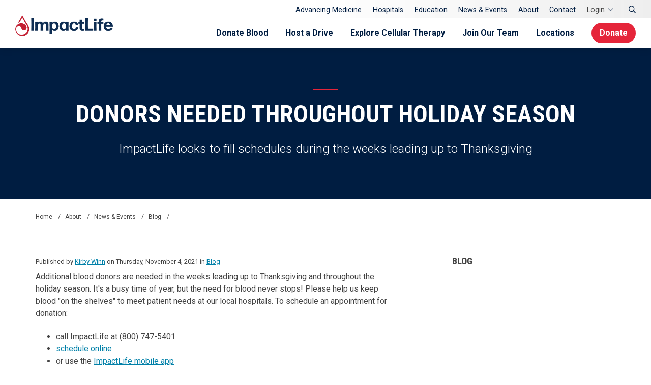

--- FILE ---
content_type: text/html; charset=utf-8
request_url: https://www.bloodcenter.org/about/news/blog/donors-needed-throughout-holiday-season/
body_size: 69831
content:

<!DOCTYPE html>
<html lang="en">
<head id="ctl00_Head1"><meta charset="UTF-8" /><meta name="viewport" content="width=device-width, initial-scale=1.0" /><title>
	Donors Needed Throughout Holiday Season - ImpactLife
</title><meta name="Description" content="ImpactLife looks to fill schedules during the weeks leading up to Thanksgiving" /><script></script>
        <!-- Google Tag Manager -->
        <script>(function (w, d, s, l, i) {
                w[l] = w[l] || []; w[l].push({
                    'gtm.start':
                    new Date().getTime(), event: 'gtm.js'
                }); var f = d.getElementsByTagName(s)[0],
                    j = d.createElement(s), dl = l != 'dataLayer' ? '&l=' + l : ''; j.async = true; j.src =
                        'https://www.googletagmanager.com/gtm.js?id=' + i + dl; f.parentNode.insertBefore(j, f);
            })(window, document, 'script', 'dataLayer', 'GTM-MVBHHLZ');</script>
        <!-- End Google Tag Manager -->
    <meta id="ctl00_metaFacebookImage" property="og:image" content="https://www.bloodcenter.org/webres/Image/news/retroshirt.png" /><link id="ctl00_canonicalLink" rel="canonical" href="https://www.bloodcenter.org/about/news/blog/donors-needed-throughout-holiday-season/" /><link rel="apple-touch-icon" sizes="180x180" href="/images/favicons/apple-touch-icon.png" /><link rel="icon" type="image/png" sizes="32x32" href="/images/favicons/favicon-32x32.png" /><link rel="icon" type="image/png" sizes="16x16" href="/images/favicons/favicon-16x16.png" /><link rel="manifest" href="/images/favicons/site.webmanifest" /><link rel="mask-icon" href="/images/favicons/safari-pinned-tab.svg" color="#7b7b7b" /><meta name="msapplication-TileColor" content="#c2102f" /><meta name="theme-color" content="#ffffff" /><meta id="ctl00_metaTwitterCard" name="twitter:card" content="summary_large_image" /><meta id="ctl00_metaTwitterSite" name="twitter:site" /><meta id="ctl00_metaTwitterCardTitle" name="twitter:title" /><meta id="ctl00_metaTwitterCardDescription" name="twitter:description" /><meta id="ctl00_metaTwitterCardImage" name="twitter:image" /><meta id="ctl00_metaOGURL" property="og:url" content="https://www.bloodcenter.org/about/news/blog/donors-needed-throughout-holiday-season/" /><meta id="ctl00_metaOGType" property="og:type" content="website" /><link href="/bundles/css?v=9QwTldk_I_J-qGFQxFaFS4QRoFMtNcR1MBviMmsnbqU1" rel="stylesheet"/>
<link href="https://fonts.googleapis.com/css?family=Roboto+Condensed:400,400i,700,700i|Roboto:300,300i,400,400i,700,700i&display=swap" rel="stylesheet"/>
<link rel="stylesheet" href="https://unpkg.com/aos@next/dist/aos.css" /><script src="https://ajax.googleapis.com/ajax/libs/jquery/1.9.1/jquery.min.js"></script>
<script>(window.jQuery)||document.write('<script src="/bundles/jquery"><\/script>');</script>

<script type="application/ld+json">{"@context":"http://schema.org","@type":"Article","description":"ImpactLife looks to fill schedules during the weeks leading up to Thanksgiving","image":"https://www.bloodcenter.org/webres/Image/logo.jpg","mainEntityOfPage":"https://www.bloodcenter.org/about/news/blog/donors-needed-throughout-holiday-season/","url":"https://www.bloodcenter.org","author":{"@type":"Person","name":"Kirby Winn"},"dateModified":"2021-11-04T15:18:06-05:00","datePublished":"2021-11-04T08:00:00-05:00","headline":"Donors Needed Throughout Holiday Season","publisher":{"@type":"Organization","name":"MVRBC","logo":{"@type":"ImageObject","url":"https://www.bloodcenter.org/webres/Image/logo.jpg"}}}</script><script type="application/ld+json">{"@context":"http://schema.org","@type":"BreadcrumbList","itemListElement":[ {"@type":"ListItem","item":{"@type":"ListItem","@id":"https://www.bloodcenter.org","name":"Home","url":"https://www.bloodcenter.org"},"position":1}, {"@type":"ListItem","item":{"@type":"ListItem","@id":"https://www.bloodcenter.org/about/","name":"About","url":"https://www.bloodcenter.org/about/"},"position":2}, {"@type":"ListItem","item":{"@type":"ListItem","@id":"https://www.bloodcenter.org/about/news/","name":"News & Events","url":"https://www.bloodcenter.org/about/news/"},"position":3}, {"@type":"ListItem","item":{"@type":"ListItem","@id":"https://www.bloodcenter.org/about/news/blog/","name":"Blog","url":"https://www.bloodcenter.org/about/news/blog/"},"position":4}]}</script>

    <script type="text/javascript">
        function do_search() {
            document.location = "/search-results/?addsearch=" + document.getElementById("q").value;
            return false;
        }
    </script>
    <script>
        $(document).ready(function () {
            $('.login_links').delay(500).slideDown(300);

            if (sessionStorage['hideAlert'] !== '1') {
                // alert banner
                $('.show_hide_content').show();
            }
            else {
                $('.show_hide_content').hide();
            }

            if (sessionStorage['hideModalAlert'] !== '1') {
                // modal alert
                $('#alert_modal_bg').show();
            }
            else {
                $('#alert_modal_bg').hide();
            }

            // Alert Banner
            $('#show_hide').click(function () {
                //alert($(this).prop("checked"));
                if ($(this).prop("checked")) {
                    $('.show_hide_content ').hide();
                    sessionStorage['hideAlert'] = '1';
                } else {
                    $('.show_hide_content ').show();
                    sessionStorage['hideAlert'] = '0';
                }
            });

        });

    </script>
    <script type="text/javascript">
        jQuery(function ($) {
            if (/chrom(e|ium)/.test(navigator.userAgent.toLowerCase())) {
                $('body').css('opacity', '1.0')
            }
        })
    </script>
    <meta name="facebook-domain-verification" content="2rjytkqmqswl2qgpbahos19ynluo5t" />

    <script type="application/ld+json">
    {
      "@context": "http://schema.org",
      "@type": "Organization",
      "name": "ImpactLife",
      "url": "https://www.bloodcenter.org/",
      "logo": "https://www.bloodcenter.org/images/logo.png",
      "sameAs": [
        "https://www.facebook.com/impactlife",
        "https://twitter.com/impactlife",
        "https://www.instagram.com/impactlife"
      ]
    }
    </script>
    <script type="application/ld+json">
    {
      "@context": "http://schema.org",
      "@type": "WebSite",
      "name": "ImpactLife",
      "url": "https://www.bloodcenter.org/"
    }
    </script>

</head>
<body>
    
    <!-- Google Tag Manager (noscript) -->
    <noscript>
        <iframe src="https://www.googletagmanager.com/ns.html?id=GTM-MVBHHLZ"
            height="0" width="0" style="display: none; visibility: hidden"></iframe>
    </noscript>
    <!-- End Google Tag Manager (noscript) -->
    
    <form method="post" action="./" id="aspnetForm" enctype="multipart/form-data">
<div class="aspNetHidden">
<input type="hidden" name="__EVENTTARGET" id="__EVENTTARGET" value="" />
<input type="hidden" name="__EVENTARGUMENT" id="__EVENTARGUMENT" value="" />
<input type="hidden" name="__VIEWSTATE" id="__VIEWSTATE" value="gd0YABrkcjBw1zukF64RY6OJDt3FwaxeGx8FfLN5Tiszw8ZimqzqNwfDXCWrTyk74bsvapu63jzkp+/hHHS5GuN8UAMYrj3InEOqnUsK5c7sfdmz70+rqIQu+MfYsczxo406MDprfR9SikdCyABbqSwBkoZlYgARo9lM74vLuER+Di7ENf9EHL39CL11RYY07PntrjoTR8pJZCKM9xT6xGbWATLqeqwlYDAFKkL04Iy92eJLXv38y8vnzaRznS307Aj0s5VdWJJ9q2Osyz/QZVZlPu4S+zBNXnMqyxvITPfIRqwMsb/zlplONuLUE5Hq1Gjs9LUyECZY/2lvDlZBPuY8Wbp2vvc0sg7bUj5belqOK+cSSlHYrrqqdGFvIaNuykwtIDAsQbI3usBkjAM1SQBrsDEeTCKKXKR4RbIi3V4Uz8wDT6hPCdDk4LL3EKuwZ2QjwRX9vObv73+XZUYe++vlMA70WkJO/QNGca4M/UkRrWB+X9+H2CLBwxADSZk03HImA8A4rE03+1E74VwjbnV93Ujoz7XR3R614RA1RySCqrUssix+3fDW2TwsRbc8r7/jmGfwyZ0DmSJ9ALsywPIiY4MOQisUM2KQnbxPTwX73oJb2jMYoXz937vGt7IoHw8qttnmEee+zph4MRzuBcPim5dFaypWsWkBn62cQyYz6NZN5RA6jPIZ1F9IAcbWaIrnGduSPodqo5Zc464ysOHioj8vgANd+4ITByKSS9hDPQRFwTkJc7wilAJaCMY/JVhzAbajBoWN1FMmrlKhHrm7WUlEwH4sY/oPMYSN8cLT5FCx7jJMJcGQoFCS3OINcckRj13n13Ew07cl31lQH73l2Qs0ssHRwSZRPcHzFG8ayFnKgPbQYjyOuj5bhuTN8xIBCZVJy97ZQXwPCV9xr6HNOftNqrmaB+B0auHmm+d9yIVXsVli7gAmVd0as+cSzMI2ud4TajoQcF0XpvigWzgOuYZExz3lm/f0lv7B/xBg3syZW1mn031ljB2IaxVJNKNLiXO+ydx9RYlOLpBe3R/AI0HIuF819DnG2S4W+rwUpJimXA3cJ9ywo11gbrvlFMp5GadKvCC5cgROQSTyh48/78WtMQgZeqpJ/1lZeAhzDvoeDmWjXIABAB381aJKp8ECo3RHM1CMQoBgAmYVf1SKS71O9mZnV7QjsOvR/Zr2BxbUB4z6YfI7+QnKJQcOpPHjSIvuOqELV7q042XRkXZoLRXr7nOsR7z3d/khcRKZZWwwtFy9bDKnf5gwTx8K6v4sV2z1/P1JyWtR/[base64]/U1d3w6jQzXlQjB4EvpjPGbkdtqse9F3C9VaDwNnn7k5Mr6/QZK6TvegOmBpwE7/u/bBssCIwd5XhvQ3CHkYLm/apjJ8WidmDw09pL9df4lwMgOBaRtsm79EcUwT1RwOk0xIjPOPWG1wESct5GEL3BCFJyAmXkhuT7obpTob1m8SW4uLYXcAkladEWWLQVgVqFyIriJBcwF8pj3ZbJ/VLvHQPFRa4OGuxr54zrTJdlWZSrAk8f68oABGRRd42yOwdPvN3rzk0NLW9UDzESz6ZhlDa5mS1L5xwiOkAoQV4M/tBrr7Xnj7gBT10eqOOFHiSzqGAUH4sdomEd/UJka5i/O2CEv4xLjh0rHYOkNNSPwD583CVza/6QAzSSoh3M+jMt9jkjd41ZM0bwBgO7/SZ9JgnKYwxDqDf3USgTm+tRP+OzMas6yL0ItyYCU9rwd/9Bye+Xltp8+b4UFUYoI1Xl7p+RcdgKaP4CFZjg0n3hyOqP6Ejgg/YgEti8aslljCttt+JthQHk+qhNw2P8uRxRJTDUPohESRNKwl1q+wRRcHTdC/Bq+zOvapAceKyaUewALHi6ZpsoIz3NYNAWI60OPtf+4vYKIcizfJyXVxHPCh7WWcy+p9o2lZ1rk3OzhjRpNRGvv17mpT4BsOy/kMYmTuo26aRhqsv7Mmyg8xwSqBX1hVHrvG1FGAprOcQAS/DlNiZQymZ/XM8gko3cAf55kHNEcQJZeon4vU/QpIinjIrfKZIviGaE2vMmtDmLaSqvV4U31MmOjz4tOBmr86wykHs3/JOXjrDQd65yLQwU58IzX+Uybg27BLbeCHAsVnkoEC4MH30oVuK7MlQM171zlqyCO23ZEN1b3yCv7WNg8fJh5oSCgqeFlTWrjpNprtHXjAmnFSEzj70i2BLUSwHjZGhBW6tD6w1qx3Qt+FS/SqBd/Zez3dX25uX1Vm99lWD3etFTanUrwy5/08Tf6D7r0FpmsNK7UWZ4zCc4FpfJY7Roa/UQ8mi/cwTk+pHhyF4uthfSfnXF2LOGmGA0dupxWMlFU74soXBfwf5bhXxl4DOFWPgc4f+9B6Gmnz2hUl1jD5zxymTr/IxCoU8Vvu+TBzBEyNzPn5aAxVUYa4tTK71hlJXSFGVKCe8QVkTBiaO3V8BzRAnZkPzZLDQR+2j2UQjifTS8/Bi2tPZWpbR3cpFqXSqwySroyXytqD95t+U0v7PQGp2JBv2TjToUtlDcnAXLPipgR26rFh6ZmSMRz+ZSs8c21y2YEOKPX/gKF7G+GidEOwpVTlFVMYYwoExjbUyBI4aetShqh40h/7vjddT9CtGNYuqfSq9l8qwzctaSBMX+RBMlWeIP2mSQeIlvENc+Jm31C/OD5aFEJTBf9ZqaxpABFb62pcDLertaTqDNwWL6HDiNjZ2jNyebTo66VtmTPVe5DL2mucapByh8vN4tHFACE+YK/3hlui2Jm6J/t8o+O8fkPyrb/6ZonD1sJ/1k4GNl31LeZTIeTWoVhX6iC6qYaGSRrWkUwntfrexfu33+hwfDIqnqGu0bHI11Ao1fN5wQzXl/zYJhFLF3UVHwHcX74F8Ic9OvXL0MbOehnxf37a4vcv1ZCG2arIvsDJQ8o+G/jnBS69vWLD+NqgbP+LbQLzOSOnHTD+thW8z3VQ8kFPYLhN5SOFlj2IjA1eBKD2MapFJxOsoSGAZdVRrOgIJcts6oHzd14gq4SqNBHRpLa88gQR0ogCbQvp7EtNSmOwhqTpn0DdCR4BdZ/AU+SVpJ3+Tg3yaJMLhFBfxOFN0FohG1swC0OjnMSwfux64bs1wReBWnS+TH4vGslhQrlfaLfS4Kd97UQtAKKQP1fl0672U1YKQxFHLG5cg83wadFoMBhDHuzvsp7qQLGChjC6Vf8kxC5wB1SMRIRejHMcl/oZvpLd78SRpaKknnMnMG7lbiSC6fugQNSz6v3/fNz7sBNCxan724Iy6fLKFLk4X4VhWSC+yJ1NZnelkhrlnH1A4FFc4YjHYsB+98MwiVnHxePnYbIS6V7XY/lm/x88/Rs/3iC+YiC5gDy43QxqYn6sBs0pp8EebYzAp4kzlTquntucVdcGkWA3Ex70c8IZqiuW6EwJpkfWPVGDlfWqpbFvQAqNwyHnkXljlAhS2NzpNNs07jBirnB+qq/dlSmRgc3/lzfeXdwYGa/nbm6mC+1KVgI8kk+YFxzt9RDyOWvsoMqKMjWq0CVHyN5jx4g5NwbCHiKXr5Tops8xMkRQnsyR6mXZVRz/yIZU4tf37fOEgxn62/fYJwWDhTHeDDtB++8IunIN6Hfiz3jKeNvrAqk3Jda7FcJVZUxV+n2V4jQXAJF0rZ2XNAjzQMXrd8fDERd6/jR63/wpgU6YmpBqFkPjTrs6nK1246euzS2u9XDOOlcJt3HJmnwnEPT+r5BCg/t4WtRYKjiH7qR37wmq6LjGscr7maLV+GG1zg//5rtIs+N/rK9183l6Ba8RBp3VeBzkd3zMDwNUegijVmDA5CnheFqdwQ/59JsdrCa95KMWNhd1W43opECmpAxpFuIvJsbapozJWTfRDSIiufIqqFY11df5twKifPW/[base64]/a39YzR5Ln1cyMZ+XEuYMye6sBdQ+DAx9qPMAF7zv+tJgttqMn2WTkEL6dn1kEhuU/o1Uh3k734PucJX8zVuYKbZsg3I4BsxM171CADTWVgL9EkMhcBHUJR8qEMbsyZg10zIYAXbtbFGJGoZG96WNMoloNHHH5et0byS2EjhETzWYoHVXiyfR0aZAHzGqgw6J4nqvV0ZrwOjgWi5fX7+X1Lip6HWsC3a5K03xrJUF28J+rodkFiVFr5/60raaHJYfbH+eBAPOZ/AVti49Z5jpsY/B/Z1hnW9Z/aS9lq+XYQSVjDYxCix/Qt2Hr9D2pe6pshDyNvesqTVM03uD2i0/qjo3j7qHkwwP7P2jKXAX4fxlzVieX7K950sMbOWI+K2tbzxgMepzs3voUVyz7SeA4jZcuzM6dldEPAEGpeXvDX0cGRYGRPQ3njmFbewzLPYOgw6LO1NdUL48Wf12RRKK7yXLH5UfPU89QLnUPqL/iyiPNqIj/Ua+kANkFzcV/jW1tlzdBZpZOqpMx13i5k94/mxI28oJXf3OqfWxs8vzEOezfVP0r1Of5yOjpmhM8iXMvOP9GWNOYyBRc3WtZiK2l1GAzGftr0DSVHgBgVQr52+F9OlbJC8b7+WS/fJRi5/HElpnoNQr51YethqCK1P41fkGRkkRsTqojQ+jo8DKpqw1Sja4p7bwchNZSF+3lKVRaEj/22++NpJLQZ0XIUIFPQohNygAkP196I4dFzIEyEdqqylNqqt8dHSablT9pHarrtWbOjq5APPxtmFgh2OT1j9hRJaOPIGbzlDS4aBhcKb03ukX5CZN+Q5W6Rs/xEc5lDkY9CL6EmkKC4ZQ4BIjLCsTGKWOrxbaQyzci1wwBVLJ1uDZh+xT/JE3VpEeM7lOfC33z1NVmscVUy2W8Y6V7o8RlV+KmtZOxyNA4nllYgRwsWWBkBt3rN1wTTJa2EdwbkpOtSJhP/K8viPFyaOHFPWfJdWqoA8Kd/VlMcdlzZ0MO8ZCdd/0eBb8+bVhuABdByrO9yQX/T/9cQFFf7tX4ufvDgyJOZ7soHM1nE789S11m/Ym9Oowp2UQkwDmRbXhAGXD34LbgmGRNhATkxrJIWuzxCVyPt0BbKsmGTB+xDI9Uv19CN8JvV/2pSIRyZ3CyHmOawNTy3m7eawScsqlT43c7ys5qzsjmIB6pQkLuA5Y6T6wGZHAPAV4+zsnlC/42bpzzLdlypDbtSchkoXxP7IKnphhuoQ8bHe2pLa8WtxhMfsex8J3uqh+NqMl3YeuNfUJKFOGwHr58f3NHGukB+jTafQ2ljy5QtwGxs4x4t6gWyt09RzLWUV5Yt6ZWo0GMiIV/nRXDzSmUXpoO+YWurXvhh3OgQYLJUNhI+UEzAA7o1Ujnsz2ThAPlrBohjDBL6vpi8AQbWDYvXEnkrt50eg3vwkG3JG0n1Tf9s2e2Usj7Gg8RtnnF9HRLYuQeMWZnfZzJkCvbVmVETnIEShM6WAmTyyc/+PkIsZXfEkggKwPOZP7lwx8v6ErgF33U3JTe15dAL8liqy9iKIViklC13rvtQg2YjDehtn8BoEyi6o5wuzPU2uq9gFfQS09RjXFne/[base64]/[base64]/EZ6vdJSpS4QO9k5x/7NVnbNUab94g1N8xSCoeWdNqR9DlR/iF3OPuJor4n7FOeKGtPVvfVSLN+Y4zC/Sc1TyIw1bIa6HQtKTQXyl5s1WUDOWpJfHHBxAgTDZiyvmsNt2iQfplPwTv8fHEY6fQpBU9NeMZRruqIBxtykKSrFL4knKvHaVbrSy1VB1HJys/I7P0oChsZRDwTiXlA40yx2UqGkUm/JR7bsSCvPzeFdffWqs8m5O3rqbLTyjsqPDfnVUnlRVuR7YqSuXi8IJVwHMHkybYWG1TpKiWTHpqzTtbXkNUddokU2oYN5VRxjM0XrRmCHRVAbZ4E4yNbhb7BIzPpJ62CM2kR44Pq6e2z0vr+MwjU+MNNYnT2LoH7WCnccoETV2OsRLt1AT+qyYUgLkfJdDQFqr5ehTQ/gVdpwebo9m7aqurXPhPkwpmV3TC98X2YlLSG489R+GwK7vJB9ofmy+ghPSzHebWo1T3pCZwAJMMpNIeHoYe1jLrX/uyF5qrvw4e+DygfLlSU5fA8zqMDk6mqADni96Ly0izHa0pWIpV41zJ1w8CU8lFvutNr8/iX+3fDt+xa3AvE1xzYQsWauRSkjksCkYwSR59aufgak1lP8fGbslYQuvixLp0RbKy0/mhrmqfNUdFOZ8o+ei2gopWctjKYoog0at3HnYhfZ+u3ao2p0mKwYpfdlJCxdPuv3cJ5Te2yBc1x59fZi59TnfJsLyHPh5FOIkwqU1NkDr/jnHsx3M7wLR4TpEV5opVHxfDWCbrc/WQe0yuWq0vSix+5Cm50WG+3jLH/NBVsh2VO9hkbp4u6id84dmHvI2SqCflvi4rz4A5rSAFNGpcSihB7IZz7Mk6V3xtEnRRnCx1/CJVU3EeqBHXYnGPxiNoTPja/j2wikQ5Mv1NW32WMtcKFou6tHrgR5MMXVXgRI6kgvBZ/[base64]/Ou28G9wW3pjOLL/w5sfnQWWbJta6g4OOn2e/UQYCoH8MeA1FjeGa4D1fNMENo2EcxjAF4wHNjH8NG5xCx+qdrn0yYuRWYi2dNO/3SaVqrFhco40lqUD482i0Llzy7Fo2+IhJpEvWHfoWu9VHS8BTcIYSJoq/jmiTcP9rqzUPFqIcQ7FCY/j2TRpNA4sjWG5dqvhkZS8z1n2e69C4Wv+WHmemDgHwtQDNuoN/uEYbfQhpyf/pmKxFNe/[base64]/QrX/Rc8hi73UqzJEbDVJouFlAZYc63qiViaOaq6TX4dX+J82TwEcPpQ+HbA/bdZAIBD+4JhsPG5r6qgyJD67ZewZdgeZnsppQ/VJFiJi8nOsFgawwsk80Xgstr+HFTaXP3C9a+wgyOyRb2dxUPU96SZUpudiXnDuFGPAjSQxG8gc7jvvFiOxgJK6lbRkbMOS65hzr9nAkdLqBxw2AJiq0J+EJV5LCyrbugSz/cMOS8/4Jb/1lrc2MWPLYnVBVtD/myBsbO/PFmu3O+z3JnW+lH3LfZyzvj4nWtJf+623Ij7Yd7XMSmbk/VeVdnBh9vk4mLfhFzoBdAZLhOvMUVgrBWjG4Fo78gOUL5JmzIbHgD60tG68bc3sSXR+GUEBFW/sK+k5+6O2sFt+sOjsFk5M/pmWp+UQLqtSiB8GEyq+kK3WQIFfna/MQ5m5+6FKsZSkDg7u5RPQ7sLilH4nqptQeXczw1wwaG7YwHvXrQ0Ad2orhoDSRSn+w3qjgDHUMmPzK9hg5bGSjG2q5RBXwm3cjVRz5uqgx3C00G/xVfcCvv+EZ8s+vUjFMZ88V+49KmRkNTeQy1XB3ycgBAuxrxOS7Q8lvHvcOEQr5w8rLfRTlcWgCWQ2i0O4Y2UqiXOuXQfEpWU2HN+DxZOx3B6a5MAAdXFPIKBA8iCLiBOmCDaO84S5ezyWOnil8RzSB4YPo004XWoxWgkII9l62Ym3R2Bm5IYZ/nTzkLgshZ66K5SB4Lusx4587bvor7T4HqzUsc/Xmx6QvFlUc+LlJLRI0MPFlx+7rl4GyjM+Bs9LfoCHYis/tomXDQKPmDZ6KDAbFj98n9uWTpro7XYrUl0s3mIv6f64YvWzl9tLyKFPrbyPdiIsVdTPOeIn1NNaaPtKoKpw2TTOj/sa/0j9Ix8VxbdQ+DlnOywXxuTN8EoMEvFfT/IuniC7lfSyc2EyV/VM/gm8yrNaewwDWp7D7oSlJVkNVB9jJAhGFNzcti7FTeYiDHvf6Zx+9I3CSN8vYXLf1ZGYt02n2Um+J1VmIWS8Mi755enHUDiE2v8BGZbiecWaowgJaWLuxJ3fGvGJRBw6phVbgAmEpEz0ncLXrGV8Cd8O9R3fxtHaHyN7E37N6m30oT6SBBlAcXaTe+I/6ZwmbDEWJ45w3tZFpB5fgaDCgZT3SKUqFmgeTkOvJM9O+WO9CkWRchPKXy7qSBfcamyt6aK9QqYYQTruSv802W+wtxXEe87wl6fCzim1+FTEm6cCqzO3M0XL9l3aLV2HnW+KMwWb7asZG0UZULkW07UAhRqTHFV8Sh18ej/11h7RlLoVkrqHfbHhv7dWMQPI6gQ05mVK/Xs9sjixQoACr9RxG9NXBY/mG8l9gvV6Tjdrotv3TcH/PIYRnOzI9gl/ff+jzphlc4JLMUXnS6VHeymjgm4ZRBxGHIxPdunQcXXE7D1tWAfRm7Klw7rulBRy5JgMxR5d/toVB3CqqM6krqwhBqGP0VwEPvxtnE9Fq7SPuZNndauegWwoakzVSy509cuMmhzd7nvL5ix3hokX+f/CfCA14T3WxcxZISVlCHjGM06AIMqsSgwFZeuC6PhxulqNyhQJAbZaaTHCKS7i/X+ryzg3NWKKu2DYZL+xVtp5SLCAfQUyGOhM1VwGs/H4RskIQ65Az0pQcscGkWJFkqWXVlb+r3M/6rpA1r/8DlWlHyx2bWwuPKgDJmQ0TDRV9lZ6fqmx8+7YIgK7X8jn+wG/Y7dHXLSmAQl3xUeq8J6/5cVYIeUFhgmx3/[base64]/TOouns3Gp3irylg2+OBtkgoCs/EdfhI5NJDH48otKNHROVYvQyl4WiduXdyv0vah8oMaNk3oeeCJ59vbHHxm6N1wNEYadbImmrNYhez48+yCCFacFvcQjzCAoIwabAcJAKyS2BiFCHGVPA+JMkAn/Hfd+VFfc6GUiRsXb5w9oaGFejV5odlqni2ymglMwQAJVzmYzLlIvMjpZkkZ8KbdNWKE+ng9t/338OosyaycGquJmtS9dAEeV2BGgYq+nNXYM6rB2qhIiSobfcy+6zLoo/PQWyDLMLhvZNj/9i1NVRmNMciddlJsuJizaEew+XhiVJ3MbfmuqpD93lA8FnUnxiPgtcGeX1U4qzDymNwlZLX9COWhgN4uClJl/cqx5577L8mLvc8XQUusbGYeCSOpbcKJ8mH0M12rXbFBfTVP7WHY9DvrfcmvTs3i71dyPCIdoHhz2u9dVB27r3VDYylwnfk80RWsvHSfaDzoByBdb4C7VRUCi2ktXfEOT+3yUM1efWnwqH0Xh097cBZ7zpqTWyC4NqNhCDoPL4RAxHDz+2hKBHS6hmz00hSWG8Gzv/dEcKYINhqM4isChX5yhXOWG7FgWZMg9KKhdZmWlIJFOEG9ceePRIlHOr9ADG3zn0ub+Y1HBBz9H0VfDFpEX/Qhifs+OFKmdbs4Zor/eREWwisd4WdEbiXe/[base64]/vY5H2kMrcMImBOFVTXZIdE2AV5Ex+DiWkJwDbuQwdiPhNJh1Xz+zUhggeNqtpYl7vvD8CUiz9e03cNVQi/VhFBVGmqrDfIZj56tNPCbiMWApYVMA+Y1+rKOUYJvR6b6Ix4ILWIj0+/NUhISRJtDIMwaGVqlgjXEIHHBiTUJZZUaOX4Jf9jykLQKa48u/Q4BGGtADzqboQHzOWcDM5yfKq8caleCUIhZGYqypFrKOrKXp4pyDe7sDCme8/fZp32MYKG8mf7zRCMP9rPgXVuvMZHWrTe9n/WAcxCkeq2MvG8njviNeAGloQslnqTIAxxnnampgOoILfnZzRGSc0IMyx7bOlBX0i7As7bTJL1wefz2ICSOGF/QZ4w9PNhYxhxGWNWnPIThBYrtF+OzFXRvM6Y5rvGoULg5UMdKmM02hMZ0G5g+9BmLqzYGnT+u5JMwSUaYv25uLaImEJBR/[base64]/hCtOsXmaC6MFqRU7sbmF4agXPGcgC2hYFtw7pUjYqeFqfjQGpHJdTTyN18wjJIs0cycrWsPxRTOuuLlZZt/[base64]/KEC7c8J/okGUj6z4LmlZEDKbAcxJXebUxvDI57t2iuuD9+CNcGvxqlw9zP9JZXDr8mKfcKdWpa9NZ/0YbBpB1Ulr18yhST9bD2gKgRHctqERE9tcqvmXyCFZ57t82X43WJwST0/PLTaCpeA193eJL2DMvSpAQtgyhHHvShzY4VlljE1eoteA0lnK4oVFNUthtBLxHCqbDIx+Ud4ST9yVKGjGrvA3ACatuQB8EEOA1+cN0aAMsystvT3iEpph/nBFhnybs/1ew3MZta5M5uwps0jlKGbB55YEkMaDB2+/xstjnNAW0Tpk3V/g6TIY3FRozL89fzdq+ksvnkdScyiOrlCg77TExDF0LsOwmMbC+ivq/qxA+VoNyiCop064+nWRl6LDmMZmnitUPotdRHtmYSEwoQkqXwwxBVBWGRHelSV7ttNJO/PBm7wAVH0d8NYZlNkACXcj3TB77zpC+8Ja/jqNRF2kSkt+s8XIsiAuUVGz9NsgIULWFQwhf+bRZSmtS/WP8nuixojJbNWqC2hqyh6P5PZ3E82zeEP9AwA6pv+monsiL5pCER7d+ep0Ch0SitSNaF0ZmXF1hAwUVvCPOZ3dKoya/CpzaEEYtKprTsQ9d2P5TwCTGQz336xauORBV+QI8b3cH4TthS+eX/[base64]/dVdqyZVEVmd7nZsNwk72e0rRavrZyc13Yu0LXBjuvK8wvHXtebgTFOU9ACo/Qnh+5m8gBuzlLUa9r8kuei4vL5Jl6ubwLavczDgE1TXxBj7x4CuG/yknbezKgSXXiteV0TBlju2KBTdFiGn2bHukdXK7YELKIOAM0ZdSDf8PfB7AgBfsXl/Z+Xavbjy5ClxKzD+uzVkUoxnKFVq1gk3ludsI2UH9PhUWCMpG7J6YkkA7QEyDmFA/y9SqHqBLJqJOtinUmzHrwo7kvyyULoHOdU4v8mqgHhsP20Mwl8jz1QTMRfHxh1/nnTAE8YW0/ikKKtFi0aS1/Yu6HSnziTPAYqLRX22blurF5otG89W08jZp12s86QTVzcP2+Rltkg6cf78N5V9aYCY9MbqkUHdKyN63YAtiXEh1GUGOEIZBw+/GMyCQIF4IXRJCPzeOA89wV/J7043ammt8j8Y8iHNfFiiY887RPvfvOTGMLBpZrNfnobByuILkV4JgA/NG+g1sDEcOT7o7J2jHi66fKaSWGCN+9wRg4K2Y188aF6ZHEuW9uczYxSbe59DWPwIr4O0uEwi+VyJsLwpL9OlH1HuZKh5fYBm9Oxk/IW9g+AqYFwhXUBO+8GbTPitvqSuW2WQz2J3PhACbG2a8QocphVMmWIxRAUVj5+Yu5+8VuH4zKlRN25zSLWNCLYzT4SkvWLL98+epmXF9eG4MiILCq7SMLbO5py7lxrMnc2n8OxwTieIBb9htPNN5bHFaJhhvM/NR+q0G7+2fRD9u0H4HM7Lc35ENfmXeBcoP7S1VsGwLtQ+fNJfnsAxi2hQQCNYSiAI6GqDhE4qp47qCoL6f6xWQ9cZCy7c/EJuF0NJKCtvLB/[base64]/5nS7nzRkfeeJokOGHLgwC6X+D9NdJmdMDLu1rgCdtp3Ni4Ix6lYGn1Ylrzp7FHs5Da+wppSEnAGT310+0GmQkIxRr0+8LhPpVeeC9rSxMm8FqNXLjHb06Ahj5V9ey8B4iTosvlrYq+DSfH1Qtw8jEGw34i+GQgbgTmduNhWCaRmed10k+RzE4v/aM9WhhZAZp+Rj20f6AzXGjkhan+jQXdw9914nuw0JBvbrPMuCmHi9R9u72EEnHnXzJTS3aJRfHhrw2TXjcUNOhlx7DmRnxrU911TKLS5I2huX1otNU5GoLbQbA41OWPVfdIeFA13fjluivY7prUJC9BpFro+/f29N2t/c8lgrC9OgToNnkb7UHOI14Xv5FLhM3yPHy+Yfc7S95CMnYMvzjxT4OYN7sjSDc7/0YWoi4WTaDXEYyPl875CDaxSBfmQmsCu/8SvUcqbRsmMrI/ztlndDpDSUyeQdrvFUIcnI+7mTMTW+KRG9MFx2FrEGRFnD6+gCnTd46mbRirvtoVJQOg1VGYQBspVoTL6K/SCmFaIa6fnv0Lmq9lwhUe+fJFFSS6c14zJpXWvMZJD/0k56Ci1GvLw67VZ5kRH7BDWwvTkHWi6UuRWGUxON8FvMgOZiJ2PurDuRfh+jmc2moExFS6qVxih+GlfKqfR9cLtxcQFM+fXjuuQEo14dZ/ug3+guVYk5dYXsZhvIwMJbI+UZcu+d+j1WTwADB1+vn8SjvSpSvCVjZz04J2i2HICvl4HpriuLMI7h16hWmvSq47hYT3BPQuNFYJnN61j0+kl28w1Z+qO2CTAo7eknYkhzaZleoR3BULsi3RQoylAs6whOip5KHvHakwRhtlwEcMRSsuJyYiLpYRlF/rjkn9uauOh8vGlCTIP2cD2kXbUyPaFXjZmkfrK6FjsPcLenjGZ55HW2pACebL4D8RIEzhLf0hmf7kDDH8VqNMa0S8/RW6O1CasadKo1KaM1hq8S5ukZTJ+QcUeh7BA1j14c0iyC4tlVKoj5uz14ek16pvfxWwyIc7ypR9PR1r6hsfbGH/2C15pNGs7Ayi8FU8HiINhHH4rbfQPPIPKCReXnGIxBjaWpY30HkH1aMwLdY9ot+h+C/htYj04/[base64]//VaS6tCHmjWEVwNvQ4E3eR1gXiBNp1Ug21qCbB/6icFwcyjVqWmK5PtwcKyI7KgHQkaIzrwlQtzOPi+XOxxBolmGhJT4fSY3T7mTVNyOojkswl0hR9SOx51wCZhDAA45GbWYmjYfPo1idPgdI49AuGobHfXn1ihiNN4ECp6Jgr3TESk9sGhKt2ZGMadJFZytup+Xk04zBHK/88WsrCqWR6HYq06kD2ueWVJiesS+m3hnK8f0fqVDMU8SQRSeJ6+6rfVG9M000be/COe2Qn4+1G/ngPCXXqRAB6RzlqkY9C6FpWDdTe1g9Z1yaC5cyQKObyfzQju5Lxbo+htiBS/REOYZeHF1m8L+eSK7P8YEperQZ8g9bCrbMFscI3L1EJ/GJ6aCYBFuEnx1/KRkFgVwbD+rCxYMqHhdSBhmf4IXvdkqC1hD4acj2FDskSUbfO75rkRROkeBHqjZEslkX/HrxzHfTaDHBK3UxeEZijyWPzVa31Hg2KtLJDnz7Rwf7ZtoyVJh26YDR1M+oFRAKDea8qWJK++Zl2sKZAS1HiMP8d7URNqimg5A2ZDmsA/4pehTm9djvqxWX7B0dSMrMT5GJQ5DphSpzYgH7MOqpeW/KRV4BUbQO9NT5kx5thhuI4Hig8Ynl7k2xHewQqwGpDPV56Se3gGmLU+GU3hZ6WEjYrDyUU/HfLZ3T+kDTtsh/6o52Vrui4pyGAU7kcLjR8vuwHEJo71pA98tkJwPFvxs4dc3+L5kEEr78xyoFfnhIDDITlJWS4OGq5WUjGaHUeUl5FqeaoAZrYnx7ZViy8dXhUlfySTnIJYr5pNhq7LxV3nCQQXA0tx2i5HEJtYDeDHgOfRFPhgFzAwStpXog8N749+4/R+gEGKHLJ1TdIU9J8tjgdxtMB9P/gk8lis6VgyDG0fWE2X7ltq15Wwfm0FpxPrvktyOuGfA/hmvMktRmqp6dKljPBb+RwouSJeWEDH8YLQ0QN28wLORhI0xxil3iiF3OGYytD8xoD14ZcCTUNg/U9GoFtH6C/346DjE9muqCpaLkXNKKUuvczsCcuKMrVy2m9i4dsN1xNW3K4BooahdQQiEH8h8zgJjzUo760nE8knb8GeJ8pGR2eyBWG74e4+YcoUnX1gdwb3sVur22iKGuD0skeNCZ2GAr/w7tw+HI5S2CIY5jQhD23/UR8b1kZs34xYxQk8oeYEk6DzcdTwhkV1VD2qZWkxp+drQyWT8xO1HUt53KzQ1GYL/Wo294pfcijJQz06JN5fuB70cP+O3f6KznyPUTJ2/Nv5dxx7Fo+AofzjWOIfg0838C4UtiJxnlK2TXB/[base64]/[base64]/7WHYOrziZl2FHNoR0rdaSETJPQunEBOGdFCVUYnpdkJ1G0u1C7WDP/FDKJYlWDF6DlOLGC7E0WNBkg+yWXEblR+DGQZzlL7YSRvy2jNI4nAJBZDmOYcwdF25vJbZpGULkjult5GReqsllrTf6RbaDjDgNhBp0m/QAzDf9dvMzhhK0nAsYhGMbYq6X4u1ZOuMPr9xt5iAMU1VT6YH8rDoEZKxcEUnTHpQTAjM5Fi8my+VtguiHJnFvRek3CB9shJR1Og5BaDIfvk+0kkiCAdYrJMaIBrLod6Uge0oHmM6e19XecrtkReIFlqUYQl9qew0HKB2V7zN8o3ZI8IzP4s7tWQ/gtjj6GFWIxusc3HYRwwqpASEjwQ30Uzm0ylGxVYf2EhrBx0YYhgMvLl4kdy8MXVHCFZ2P5QtwLt4jV4KT3Sio/imUutsZ5erBdi+4hHRsVcynQs1tU1+68kvtQvAvo2ITnV3KX/Gw39/8I69T4yFsezt0heX/47G82Nids2mr9MZMgWVYjq2Ot0NdhHNdh8lSZNi1IKV/c1SXjZn540zdpMg5ucWqebxO7RkmtjWEYfyUKYHtg62otxNyJL7jqlPjEnStHoDFHA5wy9YKDouA0skmbsbzI667Fxy32Lhpg7Q5UGtB5Jo0zdOOWwpSzgNyzklNhOX8x7+37B9+wlTSeOXb7faUhJa/9UvExCmulTbwlQ1h9P5X35jjxzHpGkTz5QxD9VNzSdpAN+yMu42xucclTg1BoSoW637PVoysGzbxnz3eTbw2jw3djJRQJauDCu982TPkxzg8r07z2i9GYgqUA/69f2MSTyC7our8RJYVMmnY96btMgQHH6pPB+6DKIzLakXJ9IFwv42RCBd8g0Dt0dOek5fqyVX3/Jwdpr5SKjdwELmGgPoezlC+GmXBKcl7y8+WEpnIcCpKCWSJQGCY/[base64]/QrO8MOfOZYL0+PTlAZo/7s3SnfBCRo1j6c/5DvBNBnplk77jNOO62MEljB+qLHKjXIn5zNByF1gKItEDZNk9DNjszpdBLZE+ALaEWlXRgiZi+MlCJuo77JgdpnwAVG/aES8ZYXQjUTilMHFflXT4v6ISVP9fekT4tl/yWjwRzT/c2zbr8LHNi8CuymTzK/eoOjXAr4L4tzS2qnTehAxPRv4OKKM3/A7gh+enBmBiUNJ7rj4iqbCIGB/JCZV3bEPTiqq5c3Q34iabcV8FqodqzbHRXT6zLtMfrE2ydBDYGL5TTWb38x4kMc5xkn77Jt4VWfZWeLPyMJ3RgWSqf3ic5HRiANItdPFIRM8HPVZx43HuvWlL8aBp9dtRngv/3IzS/y9M9oqRM0S5eoszvf1OAJKOaHQkBiwGZZlqEr8obSBxbY8pJKWJcFhAWKnk9MhwyySa0ziJvh2dngFQkheNhPwaojdnoyX0NyP4LtfHDmEbv5cGId3MtdoR5Ib+gg2anGigf/[base64]/j/sONe2hJpTTUgc2Pug0ZrinewrMoZcyFzdkWYSzDmyeiZoZpf6LT1hdYX+RGeS9Z/AFPcbZQm9BPwbDyrQnzsEtWT6q9C0GECGZu9etov3qSssgwin1LojwBIJOhqiPjngsFLqJdA8Lwih2LAXBuBeTdhAH0nGUxuqw2+3yFyEQ1gwDKdD8ztDjnJx3S2v10nDnN5FPsptICIBLJfD5bLvAecgWW9d01X671O6e1YXTMWntBeMB/kVgJVwiC7r+yY56TzihxyvN7484Py5syYgVPnbpkoi8j8q/atno5HEnoMti6l35OFXFFLnCw3CxDdoA2IH0uLyxWFkvojKqOQdApT1PB03Qda26ckGOyCRCn3QZJ7onFhukXPGNQCKScfVKg96EnZOVCg5Cgarf+kSwjZPdJCaa4uRVKy47vNZ/OqkaGc9Yrna8Pz57cP56JBp/j9VAMOu1f29CmUrz2bqbZTrhsePvAmt4WQ/5gpTWdDd1SDzCN8f5OBKCReScbU9GKI4IxCjEG3cHSuSqtVw4eB1C13kYBPfGTGlafUdlIyigPOM5f2EymrUYW6oGkYau8gIf1CI+mITeKBWekTnJbgptxK+jhIPjeKkiEIjX+KzeIIvmLvRTvuZDcaMqeo1Gao4MzA36/NEecKppXsQRzpL/sF91vCl0CSIvc+mQ5Pk2y+1qfPCaXWXgtqqa8F6Bsj0OTJ2cpGP/OIfPRzJrC6Uy6u4nPbCwZev5THrSq7vlOcCU1OCffokRNvhayP1oCCQsFd/WzsQLpt+so7VORnO4WONDrQDibttHYNB/t3NNhkaSnFM2PiDYNwXHEQ4XudOXkMsFT1LYyAN29A5c/dxV5Sb39I7sBCcB8TMBM+bJW1D9Zbyff9JuHQWQuWFbZcTMfW8+4+cDxUKqgOg49mCPDYLXdFCZtQN+hc0NrMOU0yYRjxSqfjYTe51ZYAy6XyRBcLiMr7cYPp0OdmnrKCi/+M2yx+uwEKqA6gyIg6c5V11m/i/bKKGZMv9tKbytEc59GsuA4SiBEG0poT7tDZccMqNEIFtI4ESfIXPNFnFIgUAAeaAqihjnqqbYboWZZbI7hpRBX1CByeeRq6PaswTmJGpZ5xiLPBzJmIUrV2WOOgq1Ib8U7/8EYgHtV4J9n+LMulp9iUoqrV6f1vWEO++DvUb0kkYhiveKrVYE3SJr4yqcT9rL3uC6w44ubKXENFq82yLn9T3p9l9eE3it+OsVKW+Vdjo2/B8dZBShW2bzBx6oPv0o8dtX3463q0pIEpbv+CztOt09NNW3IRicpT/FUcpJLW4rfYkYHS3B1kOoiesRXU8DxdHcq0O0F9Bennv0Ac+C9wZ6OpHc11FoRxJ1VYMTjCsioJQuFYRuc7PKp+yJwUrPLnub8OCklKbF3WZGIz6sdASC+84tHO24+B4Z+DRLXLWbd7lETEIZ2F2B6SIwbnXV4WcpUpy/PHgmekJKbI+GnVGIlfdkO9S8w5o137Wny1D+RGpbMFgT+MHIMITY43G7u7xbO70C+3VW/po2e9d/FZpVb4zuBDLLMinFdbNZ+XLkJb9iINJXwAXLhgb94Xj7TcwffV1dSm3hW/5ZfeunHkQt+zn6iRtoh5UnHZkngZOTpk5+kxOYfY2aMGDrpT5StV5Mx9RIgNEmf4z0aSVT2jVZSHjUVh4lRo5BJkOe3cyQA2x/havusP0ndST/rsD2cG7bnZEfBhsTOf4XCf+N7Gk6L4MgonRXdUaN79a7EMzg3PYPZLlNRDcugP2+OSgtFR4hPGXqpgamJ0fkxvIxibNF9Osi7vvAO+P7Vi44/Q21r6cDCarLjkJ7EGNL20OjeDaeXselBT/V/q4Okz1mQn9zSC/Yp07PCVrFUzyjpvTCN19OQYcNgedXWNUl5JdStutg27czQU36mmcSA2CkVpiAGWAcLMgmgSHhA/bPB1zeXE1lTozfGTn1T21dD1Ck/sWW+WoKqIUpjrsbiiOfPU2NgoftT3cHyCgtJ7VxyB5B0YMb0UXDGSsQnYfUijK3kQ4rYSLsPSLr7Qh9sDa6vlDVpfK4Mud6K9t8oWXV7cRwNEUbcgff8DF7/qFYEmJCOa1HUm0a4XL2E5ZX3GDxsImAMa0rRjPNmnLgE5zfYsw0i/nC4Z0ZVLezLLquB7QMH9k4G+nXDzWVN1aw2XKzOsHhsqt4y3lnq5w9HzSHf8cUUYFzLuMb4ttSItFQJwTfM59xVcTveu3ng3EUEtxZagTG7CE/67qYc0OWOSxzh6HQ/GxFN7vciLPW7gt8K/[base64]/cMx1FHkzIDEHzjvy9an9LhFmDHZ3Lh6dPOWZ0opF9NJhIoUN/[base64]/VU0KFBhOoPyTwnREL4OXm866c4BTnKq+GbmW0jgFkQ7tnPaSD27bv+pAe+RrQJpYcBEYRDiC3rMe28ALZtaUfo0G2z/jWn+TJLIVtVQRMhgTHJ8B0gdP0KWeOg22GKb8oS8I9sAdSK3/HSw4dNcb4aGn7H4B6qUTeRCkwI0C2Nsrmehuq1r/uAPTnV09lWtxjRwdyvljN5LRbKxkoWcLRnvJeF3BISUdHKY7LW6ms2lhZLBEtSCPma+7QKNMXwjfVBxBiFnxO3eb216CevUd/qc77u41AAjS/Dyh8DU6WRx+mxflyV+aAOtK//2me1Ia0Rz7GSos/[base64]/um9YRpL7vIkkgyy1T42voQKypBLKRpWu6MOjJFfz+uTPov+PqF0SASykzEqgNTpU61RR0j/pFaL8LjhUfA85FYh5dQvnPeitfQA5k28WYRp6BGN2VvJySOY8CRlC/r1idOnUEb4UvlcmV9d4E05CUYsDSYeLbXaVjiii2CnPaS+lQrWWnii/jdviyue+HxPzjYBOjWKhmskvpWbDA0903hC0AyN4KMlxZxBpWGqTM5uZMgnBUpJn4AQD4Y1SH+n1J4BEWNS7GSb82HrYZ/fqDakMEA+aQ3XrLC1Uo++axbZIk3+8dMmu9u+7I3/[base64]/jCP5NOaSRRVtxDO94oT0UIXDg31mPoLWih/3NG9Io8PAnaDcB0/ykRBvmYOvmy/bi6ApzIJm8cJJHbASLxtFwwAInvwAwl7IvSk3NzOVDr8AZ2Oruky2ZNKNHXGcJcZj0wqHg1rFVxeVFQUG8xy0WWofstoY8AnJd3wWxQONB7S7UZBaZP5btI/3ZV6hw4SawioeMDt5Le6efUbdFVHtGPNQQX9/p3o2mzKGm0anjguv5QOYnjq1k0VumOOEklo/8fp7FRkVup2CGAsxe1ZIgXJotWJvx+55Pe2RQCKYMDDGZMrZ69Ysy3RxO5fs1yJzfvXTUxYs8h4pfPwgV0edYOtGMxgYpemyjCj+CAPJ+pgf3frt6srRofh+w+DP1W55J5LbPJVhYmuwHTIXufg3IziPHKrWlnlyq68I9XCZaA0noySTaLMx00/[base64]/dtEesHg+AG7WrsnxXN41bZ4LiDncnApb2kEM/Fs5X7pUJFk9fsurflAhOcLXM58n4oOPNx+ecKVr1av/ws/AJfg1ARX42Uzi5gGl7nwKYR3dNeoKY0aozMHD0XXw+vXVc74KybEd5LS9X+aTesL7gQTYqdNhJuIP+xkQ4afKOc0EZMQdsaLQ8zKB/0WqpyDWH9Ln6Js/Y//SnQZmP0rXW93DW0x8+PkJ2DD4lxDGRSZEdl1hsA6Q5pBEYTanoLLYZgRyovY/BalgK1JFtftEY5rXBj+Xd38IIjb6oGOAujjZkfd3tDjxp7k+/dVFvXGHrY4XUs/iB8kCd7ddnbPduzAqB2cexyLIJ+IJAT+4gbPOPK0acJ1fcjXGYDTOIWYBKtpZImY2iPb0lT6KuqaFC7BkHaaKyuVXpqAI4IPomfa3m7Tnh4Kjlr6SuSM/[base64]/eEl1GB9U8mYv47TCJ3Xvt9ZV8VmLvnU9MRuZrvgCcTGLhyhvpPjfTm4jN08iez1Q8G2Sp2X/lHu4Gj/BOEMcdgmWgL3dXp3+9+x1L/jR3e83FAfKNnP8syrntyFw2XHikxOyqaTkOKB8K9YxesF2JCZGqUKtTtM9oVGbCYfeRvp+55UpOSpIsze4owekDQgqgahpo/3pzVCFlWLApAqwuTgZGwI06k45Q/yYDC3fmiwL871rg7puqLiHIhuYxg53bGU2xZpGRFPjUSXHTfWqeB059Ln/BCgGWx125GbIyCFgpjTnA9Ir+nDU1HbzMzkvnCPfZdRdJ3rcuMffilSeMRefccqNLABtKLfs7qzgQe7vv7wJ6inWNdFjAch2DNGg9EnFIhCeaRUR9FNV7E5D/RYHGSd1wS5iMt3Y6txBkwr3RSwjsJHh76ua6lToNH+zjidyFWQBALnYCUb86+7wV+aNpXZyjF6Rfm8gKtBIfcvs9FfTasbQ3x/zOcLsMm+ifg0zNiBpGazpgAcPUfaYDpLsQtDNPQUp9y5m5hgUkY+mSdDjBtVqWkgkM63Y4R6/ZuMhKg8hWOPRv9uhGxnoVUQxRbzgD7IPQKN9Q4Qo9h5p1HcqVoNaURbvawy+Gsye697ZlKTKdYmFfIjJ0PxjmpyazESeNueuK9sGfV8TVFd8uZZnWddNGfIkzfW7Id/p7xr6YgwEqO/kRSoFHdDy2wazBxSaej5MIGPuZnLDpnPwMXWu5cIz/gjqu9hvmqscwcAOPgVZKW/MrRnKtfpSyqNU1OpJ/gLfir+BkMTMRMUOmL6QCm5m4QLoKkoA70YyMfjH+PvbAVqjqw+CNK2tgryr/XUnyKi7CFfjWXWN22CVQ5Jkoc8KzjqTuHELlnykxLoL4nvHENIt8UqF4sRNLBiJfs+5DZ5vRKh4yos8xVMW4OxHAVsWhH5eC55ZHjnVuQDSoW/ZPNEpU9dqnYbzQG8M4t+vDaKloeOAoxEmiG7UW9fhU2FW5j6AZ5LJneZGmJDsq6kqwy8BrMm7KBNUvXTQgJNQJPn9XaSMqDKfIaEl6mLUTgOdXExVV7aoIslFwpqZ3YuB50Kv90sRaTG0Cq4dytpm/3n4Pv9/lax9Vh1iBEsHssZvuj9kjfJCWt8Ihn3T7sPhDtauDxKCkhMK46QfXQ4OE+rbMJPwjIFyK5vUr/UQ6kUWLbnQNBgh9gEPCqjNNWKC/Tw5krfkXleBWxrAIw345U5UqUwLLudFrsp21G00GxWKeNPd/VEJnkNdwqDWdlu63Gomhpid/7L4Z0trWQCdL3Te5CckK6BXCUPG0ezeGMSu2pu0llhfZotzJh8bSLTUri2JnL8/1OTxLR4ImvNIhrePSW0upSkd0hi+TjEEIxiwnt4IAQ3dbqdS+Z2p8MytL586x1XuJQHz8kMjC2jdMd4o3/rTSnFNlJCy9tI66juYLfM+nRr/iZq/5HtGr1dghgrtbRerb2nezSJ3r7ujz8gegXeSNN0npRBNZnuZtMWVlB/[base64]/o32Arv71b6GiSyKYTDgHfcEAe6UspxAcXSC5F+F8sYiRtGWyu9BKqw07nYMHIW/hQ1jepCx6s1KAM3xYmD8vGLdqooWHTJOzdoytoD5m6iOog+opHiYsudykK9qErqXFCQSPPkj0WsVQ3VOcGpd3P01+76BIwu01mAjkRkWrGIoImVZV1Egcz8vvrpFgDfiYwWArp6bZP+cWuLArFDZZctkAkaywpqlGAFOhS38a0XLGpAjDcZOEVTp0xIFYvNPUv/se3/6GLAxDT2bmiIV/+RyGvO9P+bJS2NLTk8v6+cClZsNBzMiBXAMtF490dH5OiYxmv6EJErhBy3HYN9HebXdJgS6KXkEkN5s4U5Y+kK715Xj/1KG3Eyo+5g1B4lldBb05EhBAXVPedQvdhSGEaKnMI0XXKgnTbeUbjBowP10bR7nS+bRKJbg6ZCOw/LW/QhAb3OpELW7qZ24aaOr8LUVUychjurIsWYLL7Sdz2aOW0dI8aRD3nXYq6VTyHi3DkkX94nJt4d7FEf6k7zk0JZd0eBZbTT09jCgU6dprVNIeO0mXovF4TFWpIqcaxxZf+AI4hc/miDRTAPE9y2AUYt2L+NCKuVlfefpcnzqpJC4xM/L95hFcrbQP6QVDx94qU6NN3ZPBaO0C1L1PkXGtcJo8P013rz11ADFYO888Snrkj8Nqb/[base64]/W7bgonfs0fJuLy9zUts9E/KzncvHD2DV6beJiiLQ2KO3rCfADncNl92wkfBVr8pIhynVuEgxSvybsfa/Hyv6/6gP88aHzi1uhsrJoC9LXaOny/3/svbY9c5ToOaWRWu+lshrcmLNyoJmfUf5pbpmJU2y0vU/EhHrqzijFKcxeT8cMb8I8VlY2zMNY3tdSOAhhO9GcjE+EePzQ1y+rBESDjgZf5BA1WvJTAEi9UEZRQx9Bf8gGshVzHZ9i1b4zRNSr6NvH+UVNMsJnZTX2Nn5LyZCfUx2QOmZ58i5yQNAt8/yWDFBcTrSP36Gy+dk+0us3JqWrH9Sez4X4pFC+ywDoXVmkDxJgrFoybKDyb/qFu8LPTpd6I4Zz/U8bo8t0Ta2NEtJKO92rlkuggu5zntin97fu75hzqoXAuXlkmEHqJMdF6UCsrBmrHOUxWrUKxsJD1uGaSYVDSAvhDwtbstv8jFPZH49e3OVf0ivqfwTQ2xEiRPoMSgjJSBdMqn5slSWk139X7mxLQ7ERsCM2u0EzTGyLucibw1kac3/U5NRpEvmNdFCmqkfiKcLg1cpI46Gm9WckklYCzzPpILBbHc63p1L9l8UYgLpoDJnqX6ZIahEdfj/[base64]/xl59fIOVfPrUVkXGR4XsrKBmGIptX/K55KqBG9fIHtY2nP00B25vL+jKh4LPilqYOZ1KBhh9iR4h6vyn6JNiNpndDb+30bC4QpilgoBT+yB0j2kD5juHXpcXP6TjmMqbMkY8dPpxV6PJTq8eEviCE4ejCRZIm0eoyG8t5GkJ/6l0IXGLwNVQuUesP4cUBdeiQg/6pxvhLJNnFnBXmPB806cZP9K4hr8pikHeZFFjX1CBUq/g+3Ajo/OBn7ZRy/twLjfXYZVePW0Zgc4sILKnZcZ8mjRiENJlNVuMDGPMWXwxLg9xoJZMcohKJ2Movqb7YrBblysrvk/EOo6otaclqge1Zfx5giDq63hEVZsKB7sjGn0Q6+p9Z4C4kjlLdRxIqZDwwHqDkXyk73tY5Xy/M0G6rRNksaWC+zTroIsoAGY2eVag3KE6JiNURaOUrQUPIp0zVBna2U344JrYNLmy/qIGUlGy8bOYQmqxAsWha7WE+eWM7QTvBw/c26awpVxQ1ULHnenf/u9Opq71u7zceM4pv2uHzly0202Qx4eWkrfpdCvBWOUqCeSafQ+9nrBgNBkx3qXx7N8R+tDvLNenLsq5QyC+GNkd9c/AH1c5/QWWbSlqnWSz/ctxMRH2dHx3Y7hn5numyYyZUv/MI1A+76emcNJzwwxVy1Dzih0p5rwlImFaLQBG8bdkxZSq5HCOHlOwv8aAr2YwyW0gDh/pYsBld5fSbspVe2k9EqeUcGeRO7Mxe8kBU2lnlyAQgVZaUxAVsPkowFM+XXWb6fN1DDy8/bzjyMTtD976b/cFHKxkOJZEatIbkWOZE6ZgOj2aubl2p2SsjJ8cguYbzFSBwGxaKNFs3GoI6vCSweF4dry6JUKSAVyJ38lPcfGCXZMmAFoZI0rTWLqZZxF5bKrjj3TTxM+Y+0QAVakJ9wB1MBHyuIaP79L2rVB4lU+tr/st6ZCt5Va9y8QUkffnq0qwa/j6GvkffLvBp42hhYeroGLn/z/zLxWetcllBkXkjQzBKkVOCvBbHoJfeQVIIcMaKoD1hsB7y5WguaeQYbLt4gq6jC/4nQo9Hc6nvfIk7iT8NAIubLHPjCVLra6KZPnKUk3cCHSSeZwOTS1PqYmH2+vhCUHJOXdbC6GOThic03ezVSswG/GAxR+aV6Zj3/E0qyaXSNue+U7D9h+oazL2FWVKVKAVUQRWsCtPBc6qfDYGctkiaf0BHG8Cf8PhNLk1/dwDJ1y0s1Q/s+y9Ljc4tfHpfh8xu1ipxqAOy9UZLtLHxfZdA+iCnBFUbs2MDewVhIozbcrbKZGBZmOO9oxtg0DpIQZdPTswwDPZaS3lmW1tutSJ4QqaL2xRWnMNQCVCTA50+Jw5V84wcpA/ECS1nNFRznZSPJfKiz2M4Hq6BNPSQ92fzWC0szmQ8J21RFp8VmPw9iLtXpAe1rg35fgCQvqbzM2ZGuVn398zyEeFI2xPfclb0N42gyWszxe2Ji44exGoAy8GZq1KjhNAaxH8nO67xfoZVZcwwseJyO/kxxaNFP5pCU7OrDhEaQDxhwadqWhFMf7l1xX5p1LQi91XKovUDAC0bDLg8i8pzhZQ1NIskzMwLQ55Rco75V+SrBCkHgMeEZCPJEOB/h/oWDhVbAN4ozWfYLDbL+TQF2jflDthd8W+slZ5Xg3UigLF7zlquYayLW/R/yyvmmdXXUh0dYo2URgREsTVp8qJIu3m8Cj5oj/rLWCUg+e89P/ZyNINoeI12frQZyUf4CZhV6ttmxYSE7c8P4iqYQuQp6+fUZvqGXhu5KOxmAJ9cCoYLiddP4IBaV7s/rUSF7rXCvN+q672RnXd5ySceDys/hCbFqnyqbBgtdoOR3tLLQwIDB7baqloL4ZYEov3beyDWdWaImrDxXJy5zkSO8hXYcZd3OO4W9r9lIrl4LEPtXcr6PHDMGRPkQ4HYDj9CblghRWGFml6Q3WBOmgAZ9z+GkOBAL00fTKbyRys4QPcueg4C1kDEgqzQxEOPfj/7gS8kEhCt9DbkqnbgXByeEYZiIZfc3QvcpOOq3M2I1sQFPK73aPDVK+XjKt2QS6yMv4AbHtlLnx+IfXPNTqxXDKCjtq4OcrjJ1nr/vptWbNXRxOw7sRkkUuLk6WN5iOtiVEoGLL0Q5ZanpqEOh4bREAbE+tuMHDLCXhIf4nrsRl47GOpOUc2eu42RKhViMa7nThyTbNXhr3iP1+u1ZlGnjThiuTJKs4eYOn7Di7WRsARToGGmw8fxbkjlJbH+erfyD/IwCR7U7xWWNO9QtF4QRB4uDYvclh3ksJzmPoX8d4ykNiDRHHHLkJ1G9GxIGP4A8VmUyxm3xVF35nHWoF6bg0HLV8EVl2Ya2slsOWh9y1z5hoPudqeK7+BGvaeFCuRLmSZu2hCZkzwrYqxNVsxpAk/yzUp3xfPR1VDLpZsOVMDrOnzDHh/Q4E7jCaDFKzI7bTRbT/iOz2jDR0kpxXw42MlgtBFd08XsjBGVbyWdrqTtNCOcZle6PyxnmUA1rMIktX2d5ALRv9azZk8lPxMi0S67U2kaFQphHM2DFGfR+ko/9dC7Dk/lsnaz2Zz/N/l5nnugpq0z4l2p0mIY3KQR7b49JERsPjHTgLx5sSA7OYzuOe2ykyyuQclo8Tf5arX7BLuq/PUK3mnTAmLJv5dVqDkPHIzup3ys1RPkcakNhAAc7EfAGYXnXmTgwLEDq37YdS/N1xSY1vB+p6OV6wFlLEec2nGC+uVj/DHSr8jg6p/[base64]/OPb81FfndhBer2yaSldLr73e+ei36zGi1lcS08cmS404ufXmLT/UQGH2Pl00lwWoYBkmMKt15KjjXDVXlV1dQlxv8RW+koCAXpBkFxn7pQSpWKOBhY5kRqpotMvvx8NYMuucoTZCp/WmZl51Z5S1MTDnnfqos8U6kL7L4lOKZudO27IZYQNXk1SgjqqWSgLhjnF05uXrYyYLyiTWFOMp/3hAlkmDhetX1izOCYfhmr3860YLqk1PxRvqNdbVJ1xk9izfJvm5Fq+sjDMPS0OOLbKQQYD0SAMfONIOSsQbOdaIy5O6EqoUT/0ZyQ11Us/b5c7LDgTjtEbMBkIQfgzHEANriZHM+YXw62h2BZlu1R83BmKrS5oL46rBQ/qAwv8fFnRtxATMfEwmGy4+FUffgZkNi6lUobdZJ7DJjVaTbpQMk4jlPr73vKLAtK4/DymFESUrAQ7IyE74UlVISFDyGWbyuVIoqVV6wcl28pNgdGERLUiCkDiccibUGYCeu8cvig+f4tXcQCJFf0LabANKWjQnqlzL5eSj3DKCwy4K4BWBpblbVfbUBQCUR6iJSGMMt72AS/4sbEzXbevG/mxJ1HrWInCkxdjBJNButHoDLijAtc9n0uU7d1T1KRxEPN6ESyETaTgVjPy5zmktMMBe/DfacMjnXYh0TfxKC3iFm2J3Vdlp8YTZ01BN7CqEW4Te/hY8YGkgBkcpE1wVrG+jmwia0rX3Pv7X3GvH0gj/IM5gM8N2IP3TYj/b/skGgQTIA810f9+03TOdrzeZRcycx4zq051O4QYJjGn8GCTr/f0IzxzkDQjF5TbnfOXT0KKr5HCnvnnQ/1UqXwDRemaXFik5fCTdfW63EYi6XRW0vqqr6GxNaCyfEU3SFRxZABpV70+GLWt8cfedivZYA/fj3BmnAEZ0Qa7oVwQ5/AUK9M60okcPb4/ttGyz0/seQG3eVNrnEHaXRqW/HXHeYmaPyVPR5IneH3hpzvSNAUDq4WcZkdOsBzx/e23B2k4T8yVrSw08K9l+d0Sg65qwgy7yVrRnfat3k2DrJ1YFl2Quutm8RmzXEV2Au7BdZX0X1DrZas8G2XBtUqoQ9I0GdXG8QVOFKT0sXWl2zCETjsUDo+kr58/QfgqrjVg9tNPAWGYoegz5UOkQfbM9gRErdCt1WuoRFOhX7wmYcrzaEJUvVs5aLu2ZQh9tnaMHOv3MC1GNVEh14fCvajSdpd2ktmxmc58zfP2JR1PHyIR1ySy9oBk9aiE+NslCUdIT00/guuoxaDmEaEBmi5ecBmVVIHew+Ef+vWRAoc/UA9K7nUBvK6wLKu7e9xrT2y7h47jM7/IBNdF/ldkqSWk5pUNP93OahbhaIkSTLYWZa7BfvXLr1l3JCS36i7cFNKxOveWtLOhmbKtmp4YPSppoNc+8MTRC/DrMiU8WCHZKBSI+LzIfEqASfxjU8oTiJKgfb0JkSnXfBG9mbHB/R8Tu+QcNFcFl6B+I32tp2VEEH725l3V/hqRg1eZTSAyk6WYOTIp3ekzQ+CsaDSflUp/O1D0vpnIH7pyEnDQDVmFu8HIDEcTXY/7j7s/Yvtk1bT8PPrKdWyv1p9LpOrU4my4S70xzM4uUIjPpLSiOuBGIfz1iHCBVqrtcsdFVdYHV0W3P7GiMzbtjfovPWatmfjCkR5WwsAbKmA00BHGxHjp0eI7sm7F5WwKiWleto02pzxnIMPne1HE/C6O7r6nu3oGE9smM8wjUl0DDkpUBG9sMH18iwY5CfhrGmrpvjKHHVO6oZzxFOR7e754pabWUEMMWocUzxAdFMat7YHaaL6D3LjZHWqj6PgHqXkuj9SeP8tLFXBqGaBSh9LqS5yZ/7E8A//KMWp/Teen2jFGtFzdDs5CGQBASPJ4TKszwexXUw4F6wAhD9TDhNPcdpvvn+Ti8Qe3p+xlbROACXhh3hPYrXb5sFuMwMK1QXNpgB5wX18SSPWm1nV6rfOW/m2Bw7uEyxCePj0dofXUxj25mN5bbunPjgxBAD0mBvhT5eEhkVOPZPhTsq0fm5tsgqFJMNA8DfgtlHJRW16v3fjs861LAYxIUAWonGOnwsqo3QLeSQLwKg4IVmIyQlXSRXkWSwA6fHQqQQaxRffwN4JpFsnjuoNZTWf8a/C7PyY/B73wFKNckGnmAAlM3Lsc0oO9EUoo3ey1vDsvD2CYho9nPEDUKZuUcRqRIStZQxQqQv6fg7HbC90nCIXxdmcmUHAUl9Iq0oJ/KfIduhqyBc5fRU6xSae1LPdVZf/vLJEP1qoSlJo54EM4xtCInv4K+BVLO/CidxE8ckIJ3Rs4cKJCRQZrQJCpb6ZTl9XBEl7Nbkrjw6OOrnMmzCG9DpOBS5225DAsoW2a76vvhSH6U1Yrj4RoqdU3ZsEXyBw/WfutKuu4BVTLtKyh5qK5vGutVQqDiLrXSygz5R01qLRraveZlgLbIDHEp/OOWJ9/ITL5NznYj6xACmPlGNTQ7M+MB0kRhFpuPqZfdRBoBlmRnTb3jjtLx6MD9xlMN8CrKhPBfeyhqXRkL1wDQbg5BcZ0XPCEfZYsCQEscBBoZjzue/qmkz9UKcDj+DrVxjVtf8MUxQdnrYubssYME+Ad1McUZAavBTZMLLeARip16a070Afo8gHSSAZxUX5unFfhLYNxO5IE3RnzmCtQH8ZVi/[base64]/zI/nZcwPUJ5NJiE03UsIH1O0DiW8zCL+409T/dLPwMRsrkymVCurraEAdnAw5MUP4YfvsHY0vBoUn6NtwWzwbyxNzA/tctdaYrEVII9HuWy8qRHvPkwm1ZRjHFg5eQkWE/tmOuEFY744+i2Mi4x7Mk97RdTpgs/L8VfGhRVNF0Y1AEdYIQF5J6lwQcxIVCBbLcLfw3EcM+sVON02tBxz+AWCyDgvNfNSwv44Md4Wnzx+nkWA14CXAAkycT+0FXoXz3PtaptHPCkwn/N/xQ2TpVFVL4dSV9pxBZw8AFGMgdHMKBV0YS9tJ5jfkVevcoRdfdsJXnXsDuLKuoKlqJgPAqWNbgS3imN85NyiM6xwcVZKJGH6hxrhVIY3YDirUtB68Bq3qfG3/E2KwEPBfvD9OQwGaISJ6IKqDDQWGd6x8Hs7s4rV+ze6+sbIqbSkBrW/+UCpWX9/gZ9BYP7rmdC7Ue1m50NVh3juM3WQpD8wMBnXO97vNsYR1A0Yy62Gx1WYNc3p0Xn4Qkl6IEVO/rUYZIolG6dFtODyIQx+OEAlYDSNP50HPARf06OV+OuVJT2wJsd5Hp1ogGrxJ9x7e488Po6QYCG7ZHwH6UQGxkm8YS/P5eV62jPF5c3WyIQC719moTtT4I3QvfV18wD4ER3bGiX70Blk3roDT4P3fQD0LgyOOC9HwJ9y0dPWSOIZvEN31pSsuYSTZJsLGWgzyY0G1zO7O0fa8/S36ez/cum4FPVcAcmjBQ/bo8C7T7LvERbwKxgXZcecj+dzT3YvBFaz97ZpTdTX3pTnAwsmGLlmLfYrWO2K5SSrOCBzFzNZCjM/1sFL5SVI2kqlFt7RSrRqQmL/AOClrC4TQsp/7Fxz3fWzPdlBkQli5BR3ZeV1RCQiPXfTc7JGXkvyo2QRbpFNWzDToiv/xTJiRRYRi0bl72zk+5M0/MqvqDPSSqt8Q3zChNt/skc71qd+O8CtVZ63IqIgHzZz9ahrp9nZBPIiysMAsT0aUPsdGM05LalC1p2SZpfzFQFmwkp6/FU1h3MFThbL53Z7N2/yqdHWP3H1Dft2ykGNH9vQ3A4tkeVddsRsdPtIMWiZccfnfG02d2A82TFIj1RdFjJInAQMkLT6fFI4NzipqS2PSPNXyAC8R3nXEhn8uyitLPzHiuh52RP6X74u8JqadWMtdEO3Qo1/GwSc6fRIkGP9HKq0yGiqM70ubNYekkh118gEp6KFjeLIQNySoOrPsPd1+tZ18awyP+p1sJax6s1tko7arQacQU33vFJiHGmrC8KQnLVvAfjqu2h/ZNN/VSxvidddunAAe+b3vMGbqlXWmizWwrU6Tj670UYCYZugkzzLH+apcZGr/E1eKrYyEgI0d8i1LMw5We41yTvsNDpeZrU0MONLjQEOEmQtjHxoqHdWBmFA3rNmSETpdI7JXnPBsOerwvHGSQlnn3kXkwWCH1+g3sy+ODwmEA5NQgh5rg/XREGebZ9NuxeYGajf9Mrza0H+Z0uYiEhgHW3wPeobT6puJdtKqpy6iBBuLhdie/s9pJ/[base64]/DDkKvrOEfSn48Utd5RmGGP8p0uNxqAjuB6cqJy5+4Fr/0PSpHqiV8u85pUvOSns9BONr1JYUzuQDLN1t2X4TvNrEkPwXh9PGugqxUigv+LtTPa4p3bbqhtsSaYcGa7WPX8MKBPs3dCtoHEYEw5AzLo0hZdX0DlLewy0oB2V90HZoRyHk4A+EV7T87njFJo6wPOBEA8VrQpvbhrzCZiFD19Dw22/LZJgFvt/YMayhR65hqfhNft/+oOGW+jKE2rvr3Ib9sJhA+C+Da2/o7cYkPEsKPIDLSN3HAslJnRWRYgIW+LkFs7WKkxEdRPNIEg71yNHr0E8mKkhvJRZPfZApT2YEUBUVy4kwNGye6te0qlzobIaFz6YfUf9vu3foWhK92vbIxBLis/zcq21g6KOj/qWVvuZjik2yndqkWsI42AtuRDpvbWhaaImbxTUXVs7SkHqrFH32Su/OQ+fQ49OC585cvRFuJs9n7xjN0ys6hagL6ClCdkpxmnS+zBRX/HcDXLaTNB6d11G7IH0ybTptD2fRtkHL/bMkt9+E3QwpPo377+GtzcxYxpra3/Rhs1Vm3NWumvsh6bC+TZKLAabvyecCdUIlsCv+NYy0hMfV5wNYGD6iSMXi1iH/noJ5vbNmUZ0WVg5coNvRClTCpjD4S4hWkvD2FWAs7v0P0nB/cEM0qr6mw7WEVqn0rXtBEUJ/HTw76/DtZXkqVeP/MuNZ0YK4OoDrJTmvokubr27SteWn4kT0h/BAg3RRDSCJxmv4PTZ6Bj61v8xMhW7ZLpUldRxgdzpaOt1+97GggGf0+0RiXxqsS9SnmhejhDDE4b1Pwisz9JE3Crgrl+ii6gnYeG9V/SwKE7ZsnplKQ6lIhUlsSCfYWzXgRilBmrmeJvossU10sOkhB7J0mS6lCpKeAmZzWUFzZmQRajkJXTbCWogLcO/6RgIEFnzSPbGEwfb5Y3ec2fCh6b22ECOIgyrHnfoQcuCq6Ffqo0i/OP0DQVOuxNYeVT8sFvnPgRBZYIvlvshMmZwvIxCvgWlH1xf4uenvYapCr9w5ECGxO8vFuXzjQnfSaVJRrzPjypZfUjE0KB41h+yCZwMVKcCHYUpVxppIh8oPdvXFR2uR/hXtU+wNEj4hwbaPGFFaKbRAopGmGowUjqYbiA17FcQJ5wLtNaF+YuGOr4YsNODKaEy1emqv/t9OwkoMyXkP4ijj4vxfKWC1DWWkoJNq65TtwOSaSo7n63g3c1HxuEet/BMfbRaW6Go/[base64]/ONJCFYN+f1/QIe6GJfctOO64sDtt0xh9HA1fHUcI1nXLQBbHOqmSPiNGamXRXn8DoofZPDUlhm7F+QW0q+AaaHhw9ytTdjYMdn2IJSlSBKoyzz+sedOxjqMs5izDjHUFWC46kL3uvdobBSBtq8fCIPWkgXdminJONXnK7U6Ja2jz/LHlXr7JDRKRIFSo+1pwhHRVEeH0PUIIBWOijP8cLlgL/LaHZR1sJ13CN8Zj3BDHEmUQ/vEKyhd47yCKeIFuIq9rbhVsCH1cvl7rfJ8T5NtSweo3nwKRx8POu+iy724P3uBbM3WHQK6F3A9UXTnTGfvq9bC5uS+8/tF7q43iEwhNCEFUSBtCmpQKTRHmhemaezvgcV9MG71M97XAxnOl4nk2UZDNtvwPRO+7NfResBy6Y+Kjrc1sv+bxcPYU64wbWSp5p0+QDiZUCu2NWppdJCcEIuhl4kW16cs/Q6qjZudARR+9oeFtlbbD6/8fmatnWRXS7b1dFF4Le1f+OauFy1t54DxgHD41rpEeQ2Y5Z+ay24bmZ+JD7fIwWvHPZIt400Hd++clQN0QeLgJ/EfJ5lR/b6bN3z7UErfYLqrN42p0kGUep1zchRwjOL80mnfss5toJa5ycgLiBR3C2wJivYyAdqKottWENBAOG0RJXPRxMs9x711Buc898qmHwqFQX7I29UomiR1h003Wr7anHc9GiWf1FrNhueKK/URTsugossngP0LDFE1ZhUBSCSPXVW/8xo1nsDLFvG5dFWf31L2KiES/xzMAXDdE73IuXAaq14us0xyd+Eu/ce9u1FtnfI39mhcv6GPe77O31cnjkT2OAk5Rkd6ucUiiElML7AWJckytNYsgmS4jcqH5B4/[base64]/aOC9BIli/iIiteFyMSS6ZwlQMEOUIYe+Oe9KLHiNNDTs7dBNBnKibENuHsnDgCIHOq4EarlDb7pHtRk3E9qX0PyR8BcWroplLC331A93KoL6OzZDR7IuiU8X9Jgr+kQJ2TTQycYn0IHOiob1/GF2t8uwuXcJBgsaSL/MSkMjM8NH7X/FXpMqz/mfIi4FBlb/7JfVtapNxxBHOPjOxxbYvMj2T6Lac37ETrLirMbkQ5D1pI3A0ZKcaBv3E4jNlfwYZwoDaFUDapjbXkFNSHAj39Re9B+YcyqKmxVNuLbEP2lQC4CT1SfM5SJMhNfwKk0DEgwJRZmfDnkATDZ/GO6seN2Wk8b+jg+VdpOGsYGgFajvq+Sff3OJAU9f2d9+F24QWGT9yzvnHEqkhLLWA3zE6alDbcgIw6rxR0GMrFSYxs5wjkx8AEkLg7FJULVTfXtYPHj1e1ohcGFrNHNRaeBPYfgk773gAgYD7YJ3GF8uq/Gse+/H5OB/4szHWhpFoJXot32+r2/vIy+enfjCp2a1h0WdiTaBzRqOSgIto6/KkRUfMlFICQoOi78FAyYII+LAkYy2lRVc7BxiZqPaok+Rgi14wZJNJx1IJvEdQEA1WiwNMz8pDYLayHYpz+FtiHq9byyuanH6DV8WNWicpaj/vbYjsE9n5Pvyk4MbDqXUEKBdScJpNXC7D4NR+pW/zrzro7ahcY4sz0p6BevX8anLOAH6yv2VMDI0rrCwfjIiRovhfe6NfaQdJbVrHzQswD52ZnpdrH3CrPIDBycNIIsEIj9ObwmuFcgto2dKtnuoEASs4BS1VmcRCDrzMlCAOn4yuMc8/sxWa7f6oyFrM/SJtEtxKhM3Hpp6QRBQ50oX+9RBuaHkve0Gr9tbpxZed51sl/gjwUmN606ACVXgr1L+K4IrjU51Ox3Mf1S8S/4OiPPkliuqbMA0pSfIvjh/GZVd5tkv/jbxAfqgi8b/tCvLdFLU8V9d/eLqZPgxBkroG9LtoUoIIyg+EXxAkMuO0GnpWCgFYkcWskDE82qJoDzAbu+91PNduFr9qfhJm5h/ttZ2E4+cVGbM2uAr5SjvCqHogXCRA0HJNzxBVW+nKKnUC/YdXnCo9O6oq1iKo2fEWVufgNmdrzsqyT/EkrEroRQ4VNT0Y+b0OBvMfYvyglatu7Xo/aDKZL/VfkAZ79SoVb3ETanRcjsP1kN8w4x0i6htZiVu+ZbWl5/M5B3ZUE0brzVJu8dWRoiZJ6JPVj3Mrdt59fdjmD+wb3ZS8jOUfvjyxmNeUtYJtsKC1fDJhNlFt1FrH8IxN2qNmSbRa187jvMlkOZJVXKNXuc0bTnGGATlgXOaLt6kpEQof5MW51PUJBEQyFraZz4lCpIQd01fHe+OgfcI/pXY6u84jITQXXBERuIp6T40UXc75+8y0p8aVNJkxmo8OMlML82rTm2U7wB+GHbvXHBICZPSwVI8UW+2kdg6eRt4sXCvoxTaL1vhw6RxVY3s8ZQ/pSCu2kDx0ZQXTbS+eqDmPc6Urk5SllOg3r6fBTBi2LLNudjrTi6HXJaM5pzm/jaYMfGZqBd2//DSscz6QqPrrQaMqagGTla3CIWzlMl2meNvSag6zmpnHtcLeSLQxhB24SvekrBqZM0rCG21B11ZhqZuu3nXHyfd5zZvrGkXS9sTeKZWE9AHUdFsorQzkRiiXuBUUOBCODD5Es/[base64]/e+pMXElWF9uIuAHLA9x6cycSZkZr/VRtepNEqdB/fJDN9iaN19dL/q3oHBe+zvEw6iDt8bTBo1k938uvBRAbdtQE65foTCUkgT3P6vRTM3Qdr9EHDJfsr9NqT8YJ/Rnxc8gOYJRS6hslhs4TD8f80Wwb738pHJZo/fasAam8ECcElF57JDI5TO8nLDYQcXJsVKzIzM8ibB77FNd/Hq3ZpJ4JklIX34yPEgGkxPI6UaCv1Sxdq3Xm5pni9/nsoCq805vfA4WFsfjKCIMm/rltugSMaB6B5R+JquZUwKK751qkQrv3OIUB1gXTsJfaYEHq+1Xf5ib+7T8Ng+cvbiTOLi+SrP4d9G9bx8G81DJcINVYnBKQFfH4i5tBirueGSpLFIvlMYMRGq7OJ7r1tTsf5AWHes0nY7VZZqTP2n8N92X0h6Ier0s5M9PUh1t/HuTMns1qlhJ5eoOnITAye4fs9nfBhh2rSTDY/D7h9Q13apnljES45EhA9PD0QwS9xlgU8lPifa5Tgg1z7kTxeS7PG2cfGALCGZLRQio8kM3D1XythZxV/qWOZosOXTzn295APz1N4pV394NCEBXqb33tsfQiv7nftADF//9/0NVOiz4Q5O3QyJPpREWyR0OTWmC96sSVkfNSPrJrs9Ap5nawHNxnC9HHoxqrbOLL6tC4sWDfchYTWOeGiKyhZHyYlkcnA7u6ouNYz0krJkVuGj+7QVNAe/up0zkYd23sAr71rhpNVrJWGwthsNoMv6Hk8hfsAQ8CxojHKPxUosjE/CTtYGamRY8EvBtmne/wrqOkfFnrZjcDmWY6r2ZyiQ1tVfloIRUfQJex/f4q0KJ+VvAhfqOWdBGfuX/IMLWTTFQwkGcmEor5L29kioyTRKagpScVfDO+utOZ5GXa+VkXaiKE0OcDPTAMfE6PpbHTBCBvtGd+t+aWAtsVaP0e5JJ8qoQ4AsXdrKdIUyCzjGeXqa+mtrWH4WTMtHFsWVB1EiPhOV8mhcTVmmZ3td4XpOK/1x36PntkyNCkcqAOW4kbEwbxiw0VYvgSZ3F4WIVa8Pfy6xgUx2k4yNb/XU8Falz3OskCltWkaiJV6BaN9CXxg2p3y9uuECXHeeJ/CY44xaR1ClT77NcmknbygSbspx3nAty5jjSAD/Z9Qib2k3Ul80TWo3V2leWidpYqd8Q9DeL+ZcQ2pniQVlysM4vkniYmXJLYcOwnHy1syPvy316o8NwoQjWUKFhuZqqCSqCpPwY4zE/wXsM7JM3S+wlZ/h9sywaic+ZRrewD0/lKRLQJbnS4bV91+gj0LvQC9teuX1d3yHIstH1/[base64]/gdelgttFm/bM4ilYT1Jt1a5Qgvw1QYFxUe9hu4cVfiUsR7LIXq6I5wv+2F378JUatWSBzjcr5tgQVhclq7R+/X2oCTCfwoLsmkbXQaE5cxesbjdZFDstWWrToqqWZKoePOV671mtnNn7ckNAsIc68zaXp2xDm6iGV0wSYgbiyAtPUZy66HtfbAR/HWGfa46fSsvYNs94X6XVKWvFVsEe1PTwQrCnZrqAwCbe/J3QWr0vgUbD66fCcXu88KhRs2A59VqauOxDY/Sf5NBfECFe1U0bEhSyYUhYgoS3dUWrInAJdosDjWW0+px+ar2z/rIW60BFntSHdJradJ5rF+0K+yCn+3EmhxEHTKSRcqcQNYNVNsea1W8DVpT4haaxc2zUbww4u4qRfulTlADvesBANKv6oVBxNz+QjkSmV2P8uplCTdMISCKiSuFd5odQjzg5p5/HsXL5oKeV10zZWXCjokPsnNODY8LDQ/t++GXHzOSzkZHy26NeEl8IBnpeOXn8Hfuiv4vuVden84A0kcG8OChZSO9voLtw7/4VN24OP7qnqM+Eky3duknl/0WzlyrlfOthKlWwjRbXBknE2Z5sN9SRLy+0D89Pw17P3kWroRG6rPN4IkckNQ2H0g6IhpptV46OYz2oqSOfA5IOgg6yHMVuyKO+u2Ap/1rC4hfG82Ho+ZpsT8zgnhmufLrAvu4/[base64]/2CarVKN+n8+b9cQzK3f/ku7g6PAlgpgtr+JE+WCqt+oFuNayyI8ac0GNCUEiRQRDAcURfm9lyMbCHbsSSZirgVEBFMpm19pbRbIVmzRy9sFTAEYdwPw/hEckKkxXlBF4Fqgc+9VPvEpMbOs5nNKHby4LzYBDJFsDiigbeKZQVRdP/0wKIe88kGuL4ZnuxeGMhrMCKyzys8Sls1LU6q8DIRXYWbXkraYdoCw15T1ygk4zoxEsTmUQD8CZFjZQH5n1r29eY/Ylf7RbNN72EWTPjXm0uaj6ALqDSLvLlvyRVo3Tj1Mp1NUKX6fzmkQqnxqDAP0VQxEhLISKNEp9GkEOIxmv+yquIPI1wr4p0zG/cBSC84GHZtkzBjYPpA41wp2CTQ3iFKh+2osrxNQDgd0MtfqWPkPUWX34GmvcKwuQFy42tODzUgb54DJUmtBZbuVDPTXz2wy00uaIxHiTdAkcTjEvWFB56DeIlZNqsksrUf/[base64]/M58MLjUAE4wxuW5mLxqmxQ5JKBca6EuVlNrtMRMTsUdqbX9mjFCbVvJ4YKCSeCb1Lmyn6G+aYhRAr024k6ZANpbWtd6GZ/[base64]/jKX9B+LI8zDtguyqf/25VsJ1lPU3r6l/yx+g5sQzHGSAv0XyizB/1KoykcDuAnGBlqYjjB8AdlkaVt2ya5dz5UnxUI58AaA1ymZl2Q6c204DzALYFjyEZT46YsAvL2RAN6oW1bsxhAiTq8eDNE0GVYcZlQV2tbgjdRRXCKLWAxKDSZ/sti9gKAXGPMNMAsPa7h8npdLgVoPtqTfgouFe+WcdVLnKsOlAnXW5OrLGQ0rpj0UTNEsbHXUngG7UXEXpQdaXlcug4X2lVjKMWsGtm69inlMEXICNQCdFpNy62BR5ocGPE+K7EhuZkqzHXJxJEgDPi/XcTpc7n9ggn+Kl8tQFcjNpDxY7QrmPWjlhHfJl6HD57NweSybFPum2nOWKBll/pQmzBxusydf3BxNBA1X3wZH/9fI22EfuKAaE2iy5hHHJBcuyhIF3gQn7y2kn/[base64]/GtdiVTx/J1B8U8Ig2sfHI7Px/2AOIa5XqGWMIJP0bACQEAnGEul7oPfc5PaajteKj408NcLxYUC/3VaIdNVSrmiQN0xWmHJRkj3i7SI7GGuuCge6kZeKxFdpCjVWqVKMs5giE7C0n+ntiNypNYkQGPv4ulGyDPj5tHStXzaqRqBDvNCh7K2AWA1CDC64hDU0HpnwnHxBhrA136r6kWdLm1E2bml+7jMG3/dLU4I8QT2UN7gCybr8MFSf2pLQ5EHgPlB2ot4i5jLEn7OT5BSVii0wHniXTb+VBudOHOHp+hs+Tyb0Rp6BU8sfWaINTN7XiZN5Gn0rvU9G+adc9Wz2XA+avh6byVN+lsfBEjdAUtD/WMg16fHhdjTdFmFMHxM7IPi1h/CIQc5qvt3gD+TDhlqNDthRnMGayBT6ZMxsvY4mX003YEo2FXerIJKfmaiCZ9YolHFA9fnAl6ASHdi4ssIiPenqjMMLHOhxaRAWUnB/fazkGAmr/[base64]/VN7dBOT7POQFOlXiVRTQEqsk9jqY0tGYUJhOepAxfvLx2UCyT8sG6MXb8AUunK2SZYnKe2Pg6RMWW8w1G5AikThS9IzBFQL4cEGqGHrPH3zA4I0P8RWk6krbRzMyZG81mwMjQWvv35ANs/[base64]/ZZ0bfS+o+SZyI2/m4zzUkb+ooq8zNzI57KqTdpIeU/Y/vA04M9hO83Vu0VRrNkbXp2YvQT8D3LhWZKE53KlqXyAZoQhHjzmVnWmNS94OBcVzbxryoQX7/sEgpnX+HkR+UEIkEqpVEgZIE3stdQRqmfofgvduwsYPcb/YZX+JWgxeAczBD3jKEYqGd8rf20E3P6W14r0WmUffaEnObkzmWWW8/6Qu4AF6cx8FlvN4Wan/MVAz5pgDZTBWm8ZRif52dyKtsiKYphiGGI02YgtPKyfVH1k47E2GWIdgQkvzfTC7+eBF5qMH1R4mu5tsQ8hBH4X8dKms0VLO4Ull9Otx2NPWWUUPWQQ9JwpjXuu7IbMdCXM4dX/L1p4gRrnqsmoZcl3eqhTOaVt12X4L9eye8+xiOu3AnFcg3Vda25hvPTr/9HQ6zpkMkgClgaPGlhve9bqO/9d1JhKrZW7SBMD2eRrpYEpSwvdZgTGYOMvIm2H+kZIVqr0vQpbHww+oGiIlDYe1Ge8kvtcXH9qJ7O0KBPiQQAXWfBGrwfcAgzovkP+RS7yKNIyWQ16TwwcmR0yfzdGqLNWtkhGNTSODaEowv303jiePnDIAkZxI0912A/uiVU8f8yLNGCLZopQsZGhBnWUrVa+Wy0fPmM0+z9zTlmdgQOxx/qfEaI/MPcK82hLKFLlFnMpSWvJE4oi1lMYj5tsuSkpTRKTDG7q682rc/tI+rrczl+iPQWACtqBxWeUfy1gIN+lWRNZ//eRvta6Ocdus6wZLXTgTs22DmHgMG1oh1yrz9Yk/TKboylDlNY4EhXdvLKTztA5dBRIqHT4HY8fAr1v5s7RZHs7sM3WnwbFPPtaFirJoFGlbKn6Ru9rDqmp6VAWAgB7FXh0FhumCXDjmBchQHc7xrT26D/4Y6ZI8EcjEaj5VEbOa5n/U5gzRdSkQvAEHk/rl3/AhMBm592qBMYo2lw72Fr8lbPND+uE/1NVtUabJdBAz+gGRuopOcfwsxoQQpzQAp9Jyn4ccbiflV1v/woTdEsMln7CrnA9eVcSaRhfGO7I4HdfMMvTwZupohkzwzzE5OpgToZSy8vEyatxBFrgTRW6M9w78cv/uoaKWo4dvoSAtC2g1WEaG46bodbxiDJ9EHAExMBdFIJC/SzAYAFh5vXwWp25DuDJet+RlAVzGH9SghrbEEgW/xnRfNfwh3untQZnmkFPL8EJMQEnr3poG/stnrgcn/LYDRSCJ0+wUenUe1SVhXnO0ddKyZKDT3h/OH1tPdvrG0swsXw4QjkEfPdUIfGfI1e2X5F0FaEnYwV/9/kAkniSloXLaXy2neP1jk6zraYZGULz+YnC/[base64]/1hkFSYL1EjA0JC4BDSXJF58A+Rigy+KjF5+oTiciLc7tHZJf12VBhU79pDE3vff3jBim3utPPorus+aQvNZazy6ENDTCF0fwDCaXCv49Gz0yXKx31tbzLBQmjwAcmojs5Spsfc2DyepnlKzYZJX5RoVwV/F1a+FxVqDJ1tZHxaPhUcbH2/jU9p6adSdupc/CZ1F9EW5GymqMF9+v5f0dKdd4ruPQ84vhi7XlJdfDmPLdQAKLVeJATK6h27CvFUDPQrYC0euqzKecZPrIPJUviYaF2bFz/XchuEtzixbLBXXsPsUNHn+Cf3lJ3OhBXMTheSFvM85Hoi+K4u58uB+ExrkT21E9yzOZ+7N6pBTrgkW6x4UANBOcRcPTA6pqhoLwocbjPUDxy6eJHou8XbRYT5KEZoupwK3p6TaEU9rC0qZzBC467HmEGaRyFNoHKg+v/GOFyn2myYhQpHA3uuGvHJmg1h824cMj5CO+Kqta1RPfxjWfTDu1btv2VAM+mR/0OL5XirN/xrBrc/87n0RTcUdabJ2EvmclaP42GPwff3Mw35DiJFmrB1tkTQ9OwvLWkQrvABG6SaG0It7gioMmDrY6kBU4gHXXF9irgyD6oBqnh5HEn/cEu9emDKqG80+rlyZdW8TOfT5xXxQbf2vzW6mDFNTR7rsSpgo2Dro+XPbqT5gTtaVvO3U7Gqzf4DCbjB+DL1wAomz2nnqOnwm3BKiBobEqHDDQ3FcjRnKShTCC2u76JJjAmWKmdi7/lTtbtoau8LRR2elqFAgTlDHx7Z9C/k4kL/QqVgRJW1G9490g2IsZ3ErUfNGcXP5Jwd5KpjjCuPSxjQArKyhstdZaQoCmTq2wH0PDbm8M19yCWYan7llhL9T3jdXfvM3fZR/Fywt2uSx5ZH1983lEDk7736HJOwz3L8qCyPbZ2nJD9liGcqFJF9hk7UzdSusuGVnFQ1AtgcsjXeSCC3dX1ysltLNQ73EzR9JgUPbE08H9buUKVpidQtQA06tBFgzpP2tcrdvNNx6vhThRoCM9sy+zs+xYSdFe9LxiERtvQKLMzPwrakpXgAJ0F4PQR1c/O8Xv48Cd3KV73B9+G3pHqF4sGJf3zO547Co+KaF05FUM9weQRcftlqTrzrLf3dNf5f4bHH5GvfTdnrwefmPJJGgVHrt3JRo1xK4MjnYUfXl1MiaRxRmldkC0nXX+qKP8y99J2veNFPpULMYKuV5JcbVRoKgeiQYzO/YCY83dECy9G+Hz/SNNw/YvQl27Cza99zbYp/3EZgZjns0UQDenqqZq3nBnKpNPynBhDLG5FuX7IGQsMMzIMwwdfrSkGG24E5iI463sttm0yqaYX+bIhJwq4+QzzXDG2iplGTMWSb1QZ8hbVYAOJGJyv11Eh0NZk57+5kQH/fgD1cvL1JCFg0XWLwPQ0htmrSw3oknEbDnV1ZhiFDvARRd7SOK/KcXSltoL5uE+X3Jq4nIQom3LTjKNxaxzsaEJMKgX/HcQh8QxFxe9KUEKCr9ATV383p0L8ZyKCkdSMi+OLZR8i6pI1XbPXo7CeDFN+xtyEX+MMsShmVB/uOzqySMVSylTd520TwJ+0i32DrADIXs/WVJ5SoKDKrom+nfPzZip/qRuPpwzQe0hAg3I/yfmlQvujX5JZSLuK4qFAWQ54JV0Inuvy6aXT7up4RPwo/WCj79ed2MLr/KL1qCXgFSQykgrd32isUrpmXZ9aKggCnrssjBxAn18qNDxU3zhTG+MPyzM26a1itnYJ9xyU2J07XHk/MPVezx1kTmPAWIiywZO9wFJ9rNbzgr+HUg6ZX3Mkci6ghBkAXKKixjtJekjloAsmcsMGCyqZNo9byfNmdtcBskf3PlJEJNawE9InZya9EoieoiLjzTetO8jhJVrWISCqITF5pd8uEBnsc8haG1a31AK9Go62c1LQ/7ETwJqvE7fUanDgyr7Fzlcx4SJ+iOwFXAkQexkw2poGWgXkTqhHzkn9J8cOgkD6rtKkdTlT7oxLJbWZcHB3Q4HY/ksQKka/DfIf2US6pq2a1cikiAoU3RxccuUGS/4svHOuqBKJbPceDKLMcGzlL7i+v4qEGXUW4Tl+jNf2OPcbWJNF2vl9M2FE8/T0Gl7mdKFqVS4tsyt1ZPQhsx5dNu7lJBgIt3nk/16qVN4M68Xc5jM1YNJqgxk2sqh/h/QmY5JBpy2/MXmk4mKyhy042QbINzu7kjHctoxBUO6dKw+vSKjbScyX2SCpswrh7oZd1cez5ZIQaugq3DIkaimKn7YeyH9hKdfBbs6f4NPtWyXFIUMTsCT8oKFQnm9lBTZvrL5adJPN/h/jUB6am5d7MV1ps7rdujqBor8gVsbCbS1jCsvYelL1aidl4HjDjxmoFdTUEUzqZilM8k3KBW7wPZj+GO8ql1NZE6XLgHe+IzSMXOWXrMHPtsRcsG9bMSN2TWRlGgj1/vBF+UlV2JjPQ9ffiugwlodUM7u1JG8aqcERvZIWxfInp3bF2rKXHy93oDpMn0KMuOS9GqPju1/MjXUF2pMweKixc64XdT7vrL6SfaWT8xQ62mHI6HxMmoUZ+FZ/mfliIpKyDs6D+W2Mh0caMjcUKvixjc2jmwhui4egUt2sbLcN29Nq75vc+9vxTnHeqKDuI1SshTYzJ+CaYIutiia/0MYWfduNOh7qDCP1lQg0fmYC/0gQFnxcNaw3ZQ2HeG3v8FK4lBfDV1V2aG7TXPxiMIrRcMls0YI3BtTQIR5w+kk4NO3r5cei2dsl6yYihNUAFBtU1tKOCpwOl0P2kLl5o1FsLAwWwqCOQFcctqg1TZB9QqPyEyIH7PAg+EkOxQ0DNVGFPjNTB3G4o9WmVom15mgtUXBYLRgphPyDvKh/GPeNhVDlIeVFVV3Aa55XcZr286HhoVQLWi2YjrzyaahTnkCG25gsfIjc/yNeLv6AS2CE9Vr5k9BCPJfA4wGuUsv7pBF9sfw3qFD8+9PkTdCZB5X+VVHMlukXXUBsK17Uj8ZIjoYMV2Z5HZl/wDAtSKMEk72OAIaJjv4/[base64]/[base64]/uL/AkxuNAhvv0u6p769WxAd2Lx4fQIWFQb0zsc3aO7cnfQLXfdY8CeKMnaKQu6JimvmCq91QdW6Zf0BX8ASE7MDFYLoGe/A/ha2sX/nJDrTm8BgZU10vsrj8Opb0F0Rq3JMr+w4c5DfdeOYZow2kgl9jjNKoiP7+cfvXgG98cLt5Wj5hIP6g2/0l8nU0plelAM4YO+gKAId5v3QiCUxSHqjBelfvCyFlnJ9PSxLoWZ1MMrYK+6c8qo+ivgHrnoOwpRW8LfALNv9Z3ARVs61KyI3Q957RS9bTD92/ysYnVGUPvJJ3Z6kR8g6/XFlfx8iol7c3Z8xj5oFlCEhuoza8EIaeUOxGL8+f1wQk4AQ5CK0/DjsMsTKlvr5su9Xms+MXGDWUSmvdQYEgITaVQ1oECYqI0JGXfsUWLdtDq4MxXNWi0ksUw0gh29UpcPDAsV/aVBs8vyoRnzZvhls5xHI7LGumKNaR5tMjdbaU7CJ/E0vuEj4eoromKZ2qyYIoWdrLPKoHC23EJJMwHjLSRTi+gQJDxy2Hv/8VSxHi2nxwDJWUFRWDzxU8/2kJ/TKusYMComfK4BfBjlI8B7SuyzcF+pUABTPhmDvBjIE4rT8p0Y9D5aNCFAIFJoRlYhOJPW3g2LrjLw0DG6a7xiBFiy3LwrPGAhsEmjOlQ==" />
</div>

<script type="text/javascript">
//<![CDATA[
var theForm = document.forms['aspnetForm'];
if (!theForm) {
    theForm = document.aspnetForm;
}
function __doPostBack(eventTarget, eventArgument) {
    if (!theForm.onsubmit || (theForm.onsubmit() != false)) {
        theForm.__EVENTTARGET.value = eventTarget;
        theForm.__EVENTARGUMENT.value = eventArgument;
        theForm.submit();
    }
}
//]]>
</script>


<script src="https://ajax.aspnetcdn.com/ajax/4.6/1/WebForms.js" type="text/javascript"></script>
<script type="text/javascript">
//<![CDATA[
window.WebForm_PostBackOptions||document.write('<script type="text/javascript" src="/WebResource.axd?d=pynGkmcFUV13He1Qd6_TZBEWD-kQbE9INZ1QQWk_FSE0P7Wk1LXJYEXuqkaMwn_eItq2jWzqtriy8SEwHEYdCg2&amp;t=638901591720898773"><\/script>');//]]>
</script>



<script src="https://ajax.aspnetcdn.com/ajax/4.6/1/MicrosoftAjax.js" type="text/javascript"></script>
<script type="text/javascript">
//<![CDATA[
(window.Sys && Sys._Application && Sys.Observer)||document.write('<script type="text/javascript" src="/ScriptResource.axd?d=NJmAwtEo3Ipnlaxl6CMhvietPTYAyie1669FFeshscDYRk_hpIF6dMsP1faLMKBY8dpXN6p8h3qCFNx-EhH5anBArbBNhFmltRe5mC3-yFrzuwDHfyf6YRYhexCYFo7JRSGVFp8hbEJGiVJsrWzWGyG71U-KfuNwH3YgsK8x4qM1&t=32e5dfca"><\/script>');//]]>
</script>

<script src="https://ajax.aspnetcdn.com/ajax/4.6/1/MicrosoftAjaxWebForms.js" type="text/javascript"></script>
<script type="text/javascript">
//<![CDATA[
(window.Sys && Sys.WebForms)||document.write('<script type="text/javascript" src="/ScriptResource.axd?d=dwY9oWetJoJoVpgL6Zq8ODRP0dDa3c32iyc3HFD5fwzcDXrr-Mx77HAwX-eaqLxwY08gIunYnhVI-JmaZk5jueCNTLV-ztGa2cWiNpVXF5GQSzKPy6UySPn4MReQmZmBYCT8iGGCHbst1FIKeXqzGn_U2dmDvq8OhBxagRSaRtg1&t=32e5dfca"><\/script>');//]]>
</script>

<div class="aspNetHidden">

	<input type="hidden" name="__VIEWSTATEGENERATOR" id="__VIEWSTATEGENERATOR" value="B4380F01" />
	<input type="hidden" name="__EVENTVALIDATION" id="__EVENTVALIDATION" value="945r2h2sDejV66gCzofT6sugAEIEGQ9zlUxw0igWhN2f+vQCfEf64lk0bh77dPG8aXsaIbr5mRuXYi/naVptI/d/OVL6c9dp/Bj4xhkNfQ3FiUnzhyD1MFAVeG/5Y5qs" />
</div>
        <div class="site_wrapper">
            

            


            
            
            <script type="text/javascript">
//<![CDATA[
Sys.WebForms.PageRequestManager._initialize('ctl00$ScriptManager2', 'aspnetForm', [], ['ctl00$ScriptManager2',''], [], 90, 'ctl00');
//]]>
</script>
<input type="hidden" name="ctl00$ScriptManager2" id="ctl00_ScriptManager2" />
<script type="text/javascript">
//<![CDATA[
Sys.Application.setServerId("ctl00_ScriptManager2", "ctl00$ScriptManager2");
Sys.Application._enableHistoryInScriptManager();
//]]>
</script>

            
            <a class="skip" href="#main">Skip to main content</a>
						
            <nav aria-label="mobile navigation" class="nav_overlay">
                <p class="h4">Menu</p>
                <a href="javascript:void(0);" class="nav_overlay_close"><i class="far fa-times" title="close navigation"></i><span class="visuallyhidden">Close</span></a>
                <ul>
                    <li><a href="/donate/">Donate Blood</a></li>
                    <li><a href="/donate/locations/host-blood-drive/">Host a Drive</a></li>
                    <li><a href="/advancing-medicine/cell-therapies/">Explore Cellular Therapy</a></li>
                    
                    <li><a href="/join/">Join Our Team</a></li>
                    <li><a href="/donate/locations/">Locations</a></li>
                    <li class="mobile"><a href="/advancing-medicine/">Advancing Medicine</a></li>
                    <li class="mobile"><a href="/hospitals/">Hospitals</a></li>
                    <li class="mobile"><a href="/education/">Education</a></li>
                    <li class="mobile"><a href="/about/news/">News & Events</a></li>
                    <li class="mobile"><a href="/about/">About</a></li>
                    <li class="mobile"><a href="/about/contact/">Contact</a></li>
                    <li class="mobile">
                        
                        <select name="sources1" id="sources1" class="custom-select sources1" placeholder="Login">
                            <option value="https://login.bloodcenter.org/donor/auth/signin">Donor</option>
                            <option value="https://login.bloodcenter.org/coordinator/auth/signin">Coordinator</option>                            
                        </select>
                    </li>
                    <li class="mobile"><a href="javascript:void(0);" class="searchtoggle">Search</a></li>
                </ul>
            </nav>
            
            <nav id="ctl00_donationNav" aria-label="sticky menu" class="sticky_menu clearfix">
                <div class="wrapper">
                    <ul>
                        <li><a href="https://login.bloodcenter.org/donor/schedules/zip"><i class="fas fa-tint"></i>Donate Blood</a></li>
                        <li><a href="/donate/donating-options/donation/time/"><i class="fas fa-alarm-clock"></i>Donate Time</a></li>
                        <li><a href="/donate/donating-options/donation/money/"><i class="fas fa-credit-card"></i>Donate Money</a></li>
                    </ul>
                </div>
            </nav>

            <header class="site_header clearfix">
                <nav class="nav_secondary clearfix">
                    <ul>
                        <li><a href="/advancing-medicine/">Advancing Medicine</a></li>
                        <li><a href="/hospitals/">Hospitals</a></li>
                        <li><a href="/education/">Education</a></li>
                        <li><a href="/about/news/">News & Events</a></li>
                        <li><a href="/about/">About</a></li>
                        <li><a href="/about/contact/">Contact</a></li>
                    	<li>
                           

                            <select name="sources" id="sources" class="custom-select sources" placeholder="Login">
                                <option class="sources" value="https://login.bloodcenter.org/donor/auth/signin">Donor</option>
                                <option class="sources" value="https://login.bloodcenter.org/coordinator/auth/signin">Coordinator</option>                                
                            </select>                                
                    	</li>
                        <li><a href="javascript:void(0);" class="searchtoggle"><i class="far fa-search"></i><span class="visuallyhidden">Search</span></a></li>
                        
                    </ul>
                </nav>
                <a href="/" class="logo"><img src="/images/logo.png" alt="logo" height="58" width="269"> <span class="visuallyhidden">ImpactLife</span></a>
                <nav class="nav_primary clearfix">
                    <ul class="parent">
                        <li class="drop_mega"><a href="/donate/">Donate Blood</a>
                            <ul>
                                <li>
                                    <div class="flex_mega">
                                        <div class="flex_mega_item">
                                        
                                                <ul class="clearfix">
                                            
                                                <li><a href="https://www.bloodcenter.org/donate/donor/">Blood Donor Basics</a></li>
                                            
                                                <li><a href="https://www.bloodcenter.org/donate/blood-types/">Blood Types</a></li>
                                            
                                                <li><a href="https://www.bloodcenter.org/donate/earlyq/">EarlyQ: Online Questionnaire</a></li>
                                            
                                                <li><a href="https://www.bloodcenter.org/donate/donor/requirements-faq/eligibility-questions/">Eligibility Questions</a></li>
                                            
                                                <li><a href="https://www.bloodcenter.org/donate/donor-loyalty/donor-promotions/">Donor Rewards</a></li>
                                            
                                                <li><a href="https://www.bloodcenter.org/donate/diverse-donor-base/">Diverse Donor Base</a></li>
                                            
                                                <li><a href="https://www.bloodcenter.org/donate/donor/student/the-abo-initiative-/">Colleges: ABO Initiative</a></li>
                                            
                                                <li><a href="https://www.bloodcenter.org/donate/donating-options/">Ways to Donate</a></li>
                                            
                                                <li><a href="https://www.bloodcenter.org/donate/donor/student/">High School Donors</a></li>
                                            
                                                <li><a href="https://www.bloodcenter.org/donate/spread-the-word/">Spread the Word</a></li>
                                            
                                                <li><a href="https://www.bloodcenter.org/hospitals/patient-services/">Special Donations</a></li>
                                            
                                                <li><a href="https://www.bloodcenter.org/donate/locations/">Locations</a></li>
                                            
                                                <li><a href="https://www.bloodcenter.org/donate/thank-the-donor/">Thank the Donor</a></li>
                                            
                                                <li><a href="https://www.bloodcenter.org/donate/mixed-reality/">Mixed Reality</a></li>
                                            
                                                </ul>
                                            
                                            <p><a class="btn" href="https://login.bloodcenter.org/donor/schedules/zip" target="_blank">Donate Now</a></p>

                                        </div>
                                        <div class="flex_mega_item">
                                            <p><img alt="woman with arm wrap" height="559" src="/webres/Image/donate/IMG_0450.jpg" width="780" /></p>

                                        </div>
                                    </div>
                                </li>
                            </ul>
                        </li>
                        <li class="drop_mega"><a href="/donate/locations/host-blood-drive/">Host a Drive</a>
                            <ul>
                                <li>
                                    <div class="flex_mega">
                                        <div class="flex_mega_item">
                                        
                                                <ul class="clearfix">
                                            
                                                <li><a href="https://www.bloodcenter.org/donate/locations/host-blood-drive/coordinator-resources/">Coordinator Tools & Resources</a></li>
                                            
                                                <li><a href="https://www.bloodcenter.org/about/testimonials/">Recipient & Donor Testimonials</a></li>
                                            
                                                <li><a href="https://www.bloodcenter.org/donate/locations/host-blood-drive/marketing-toolkit/">Marketing Toolkits</a></li>
                                            
                                                <li><a href="https://www.bloodcenter.org/donate/donor/student/">High School Drives</a></li>
                                            
                                                <li><a href="https://www.bloodcenter.org/donate/donor/student/opportunities/lifesavings-program/">LifeSavings Grant Program</a></li>
                                            
                                                <li><a href="https://www.bloodcenter.org/donate/donor/student/the-abo-initiative/">College: ABO Initiative</a></li>
                                            
                                                <li><a href="https://www.bloodcenter.org/donate/locations/host-blood-drive/adopt-a-day/">Adopt A Day Program</a></li>
                                            
                                                <li><a href="https://www.bloodcenter.org/about/partners-for-life/">Partners For Life</a></li>
                                            
                                                </ul>
                                            
                                            <p><a class="btn" href="https://login.bloodcenter.org/coordinator/auth/signin" target="_blank">Coordinator Portal</a></p>

                                        </div>
                                        <div class="flex_mega_item">
                                            <p><img alt="female blood donor and female phlebotomist at blood drive" height="760" src="/webres/Image/host%20a%20blood%20drive/IMG_6151_tb.jpg" width="1168" /></p>

                                        </div>
                                    </div>
                                </li>
                            </ul>
                        </li>
                        <li><a href="/advancing-medicine/cell-therapies/">Explore Cellular Therapy</a></li>
                        
                        <li class="drop_mega"><a href="/join/">Join Our Team</a>
                            <ul>
                                <li>
                                    <div class="flex_mega">
                                        <div class="flex_mega_item">
                                        
                                                <ul class="clearfix">
                                            
                                                <li><a href="https://www.bloodcenter.org/join/employment/blood-center-culture/">Working at ImpactLife</a></li>
                                            
                                                <li><a href="https://www.bloodcenter.org/about/initiatives/dei/">Diversity | Equity | Inclusion</a></li>
                                            
                                                <li><a href="https://www.bloodcenter.org/join/employment/benefits/">Benefits</a></li>
                                            
                                                <li><a href="https://www.bloodcenter.org/join/testimonials/">Employee Testimonials</a></li>
                                            
                                                <li><a href="https://www.bloodcenter.org/donate/donating-options/donation/time/">Volunteer Opportunities</a></li>
                                            
                                                <li><a href="https://www.bloodcenter.org/about/partners-for-life/">Partners for Life</a></li>
                                            
                                                </ul>
                                            
                                            <p><a class="btn" href="/join/">Find Your Career with ImpactLife</a></p>

                                        </div>
                                        <div class="flex_mega_item">
                                            <p><img alt="Diversity Equity Inclusion graphic" height="195" src="/webres/Image/DEI/DEI_webheader2.png" width="300" /></p>

                                        </div>
                                    </div>
                                </li>
                            </ul>
                        </li>
                        <li class="drop_mega"><a href="/donate/locations/">Locations</a>
                            <ul>
                                <li>
                                    <div class="flex_mega">
                                        <div class="flex_mega_item">
                                        
                                                <ul class="clearfix">
                                            
                                                <li><a href="https://www.bloodcenter.org/donate/locations/illinois/">Illinois Donor Centers</a></li>
                                            
                                                <li><a href="https://www.bloodcenter.org/donate/locations/host-blood-drive/">Host a Drive</a></li>
                                            
                                                <li><a href="https://www.bloodcenter.org/donate/locations/iowa/">Iowa Donor Centers</a></li>
                                            
                                                <li><a href="https://www.bloodcenter.org/hospitals/hubs/">Admin, Distribution & Lab Offices</a></li>
                                            
                                                <li><a href="https://www.bloodcenter.org/donate/locations/missouri/">Missouri Donor Centers</a></li>
                                            
                                                <li><a href="https://www.bloodcenter.org/donate/donating-options/the-milk-bank/">Milk Depots</a></li>
                                            
                                                <li><a href="https://www.bloodcenter.org/donate/locations/wisconsin/">Wisconsin Donor Center</a></li>
                                            
                                                </ul>
                                            
                                            <p><a class="btn" href="https://login.bloodcenter.org/donor/schedules/zip" target="_blank">Find a Location Near You</a></p>

                                        </div>
                                        <div class="flex_mega_item">
                                            <p><img alt="ImpactLife Headquarters" height="166" src="/webres/Image/ImpactLife_headquarters2.png" width="300" /></p>

                                        </div>
                                    </div>
                                </li>
                            </ul>
                        </li>
                        <li class="drop_nav"><a href="https://login.bloodcenter.org/donor/schedules/zip">Donate</a>
                            <ul>
                                <li><a href="https://login.bloodcenter.org/donor/schedules/zip"><i class="fas fa-tint"></i>Donate Blood</a></li>
                                <li><a href="/donate/donating-options/donation/time/"><i class="fas fa-alarm-clock"></i>Donate Time</a></li>
                                <li><a href="/donate/donating-options/donation/money/"><i class="fas fa-credit-card"></i>Donate Money</a></li>
                            </ul>
                        </li>
                    </ul>
                </nav>
                <a href="javascript:void(0);" class="nav_overlay_btn"><i class="fas fa-bars"></i><span class="visuallyhidden">Menu</span></a>
            </header>

            <div id="ctl00_pnlButton" class="searchbar clearfix" role="search" onkeypress="javascript:return WebForm_FireDefaultButton(event, &#39;lbtnSearch&#39;)">
	
                <div class="wrapper">
                    <div class="search_box">
                        <fieldset>
                            <legend class="visuallyhidden">Site search</legend>
                            <label for="q" class="visuallyhidden">What can we help you find?</label>
                            <input type="text" name="q" id="q" value="" class="addsearch" placeholder="search terms" />
                            <a onclick="return do_search();" id="lbtnSearch" class="btn btn-small" href="javascript:__doPostBack(&#39;ctl00$lbtnSearch&#39;,&#39;&#39;)">Submit</a>
                        </fieldset>
                    </div>
                </div>
            
</div>


            <main id="main" class="clearfix">
            	
    
    

<div class="banner">
    <div class="banner_item">
        <div class="banner_content">
            <h1>Donors Needed Throughout Holiday Season</h1>
            <p class="lead">ImpactLife looks to fill schedules during the weeks leading up to Thanksgiving</p>
        </div>
    </div>
</div>

<nav aria-label="breadcrumb" class="breadcrumb clearfix" itemscope="" itemtype="http://schema.org/BreadcrumbList">
    <div class="wrapper">
        

    
    <span itemprop="itemListElement" itemscope="" itemtype="http://schema.org/ListItem">
        <a href="https://www.bloodcenter.org" itemprop="item"><span itemprop="name">Home</span>
            <meta itemprop="position" content="1" />
        </a>&nbsp;/&nbsp;&nbsp;            </span>
    
    <span itemprop="itemListElement" itemscope="" itemtype="http://schema.org/ListItem">
        <a href="https://www.bloodcenter.org/about/" itemprop="item"><span itemprop="name">About</span>
            <meta itemprop="position" content="2" />
        </a>&nbsp;/&nbsp;&nbsp;            </span>
    
    <span itemprop="itemListElement" itemscope="" itemtype="http://schema.org/ListItem">
        <a href="https://www.bloodcenter.org/about/news/" itemprop="item"><span itemprop="name">News & Events</span>
            <meta itemprop="position" content="3" />
        </a>&nbsp;/&nbsp;&nbsp;            </span>
    
    <span itemprop="itemListElement" itemscope="" itemtype="http://schema.org/ListItem">
        <a href="https://www.bloodcenter.org/about/news/blog/" itemprop="item"><span itemprop="name">Blog</span>
            <meta itemprop="position" content="4" />
        </a>&nbsp;/&nbsp;&nbsp;            </span>
    

        
    </div>
</nav>



<div class="content clearfix">
    <div class="wrapper">
        <div class="group structure clearfix">

            <div class="group_1of3 last">
                <div class="outset_left">
                    


<div class="nav_section_btn clearfix"><a href="javascript:void(0);">Section Menu &nbsp;<i class="fas fa-bars"></i></a></div>
<nav class="nav_section">
    <p class="h4"><a href="/about/news/blog/">Blog</a></p>
    
</nav>

                </div>
            </div>

            <div class="group_2of3 first">
                <div class="outset_right">
                
                    <article>
                        




                        <p class="item_posted">Published by <a href="https://www.bloodcenter.org/about/news/authors/kirby-winn-a3/">Kirby Winn</a> on Thursday, November 4, 2021 in <a href="https://www.bloodcenter.org/about/news/blog/">Blog</a></p>
                        <p>Additional blood donors are needed in the weeks leading up to Thanksgiving and throughout the holiday season. It&#39;s a busy time of year, but the need for blood never stops! Please help us&nbsp;keep blood &quot;on the shelves&quot; to meet patient needs at our local hospitals. To schedule an appointment for donation:</p>

<ul>
	<li>call ImpactLife at (800) 747-5401</li>
	<li><a href="https://login.bloodcenter.org/donor/schedules/zip?_ga=2.138579121.380780058.1635776667-946126314.1626883048&amp;_gac=1.128574078.1634648465.CjwKCAjw2bmLBhBREiwAZ6ugo5DbFFSupFhI0NTZiL5m2HH0DYhP3SC_Ol4Oh0lPPK5OEqPlSOLXiRoCCS0QAvD_BwE" target="_blank">schedule online</a></li>
	<li>or use the <a href="https://www.bloodcenter.org/donate/donor-loyalty/app/" target="_blank">ImpactLife mobile app</a></li>
</ul>

<p><img alt="ImpactLife donor shirt" height="325" width="325" data-src="/webres/Image/news/retroshirt.png" class="img_right lazy_img">All registered donors will receive a voucher to redeem for a gift card or ImpactLife donor T-shirt. For information on our upcoming donor promotions, including double and triple points to use in our Donor Loyalty Store, see <a href="https://www.bloodcenter.org/donate/donor-loyalty/donor-promotions/" target="_blank">www.bloodcenter.org/promotions</a>.&nbsp;</p>


                    </article>
                
                
                

<div class="comments clearfix">
    <h3 class="h4">Comments</h3>
    <div id="disqus_thread"></div>
    <script type="text/javascript">
        /* * * CONFIGURATION VARIABLES: EDIT BEFORE PASTING INTO YOUR WEBPAGE * * */
        var disqus_shortname = 'www-bloodcenter-org'; // required: replace example with your forum shortname
        var disqus_developer = '0'; //required for development environment

        /* * * DON'T EDIT BELOW THIS LINE * * */
        (function () {
            var dsq = document.createElement('script'); dsq.type = 'text/javascript'; dsq.async = true;
            dsq.src = '//' + disqus_shortname + '.disqus.com/embed.js';
            (document.getElementsByTagName('head')[0] || document.getElementsByTagName('body')[0]).appendChild(dsq);
        })();
    </script>
    <noscript>Please enable JavaScript to view the <a href="http://disqus.com/?ref_noscript">comments powered by Disqus.</a></noscript>
    <a href="http://disqus.com" class="dsq-brlink">comments powered by <span class="logo-disqus">Disqus</span></a>
</div>

                
<footer class="clearfix">
    <h4>About The Author</h4>
    <a href="https://www.bloodcenter.org/about/news/authors/kirby-winn-a3/">
        
        <img class="lazy_img" data-src="/webres/Image/Employee%20headshots/KWinn_sm.png" alt="Kirby Winn">
        
    </a>
    <p>Kirby Winn serves&nbsp;as Manager, Public Relations for&nbsp;ImpactLife. He enjoys working with media across the blood center&#39;s service region to share the stories of patients who have been helped by the generous volunteers who support our&nbsp;mission.</p>
    
	<p><a href="https://www.bloodcenter.org/about/news/authors/kirby-winn-a3/">See more by this author</a></p>
</footer>

                
                </div>
            </div>

            <div class="group_1of3 last">
                <div class="outset_left">
                    
        <div class="related">
    
        </div>
    

                    
                </div>
            </div>

        </div>
    </div>
</div>
    

            </main>
            <!--/main-->
        

            <footer class="site_footer clearfix">
                <div class="footer_cta clearfix" data-aos="fade-in">
                    <div class="wrapper">
                        <div class="group structure clearfix">
                            <div class="group_3of5 first">
                                <p class="tagline">Change the world with us</p>
                                <p class="h1">Schedule your donation appointment now.</p>
                            </div>
                            <div class="group_2of5 last">
                                <p><a href="tel:1-800-747-5401">Call 1-800-747-5401</a></p>
                                <ul>
                                    <li><a href="https://login.bloodcenter.org/donor/schedules/zip" class="cta_btn red"><span><i class="fas fa-tint fa-lg"></i></span><span>Schedule online</span></a></li>
                                    <li><a href="/donate/locations/" class="cta_btn green"><span><i class="fas fa-map-marker-alt fa-lg"></i></span><span>Find a location</span></a></li>
                                </ul>
                            </div>
                        </div>
                    </div>
                </div>
                <div class="footer_info clearfix" data-aos="fade-in">
                    <div class="wrapper">
                        <ul class="group structure clearfix">
                            <li class="group_1of5 first">
                                <a href="/donate/" class="h4">Donate Blood</a>
                                
                                        <ul>
                                    
                                        <li><a href="https://www.bloodcenter.org/donate/donor/">Blood Donor Basics</a></li>
                                    
                                        <li><a href="https://www.bloodcenter.org/donate/blood-types/">Blood Types</a></li>
                                    
                                        <li><a href="https://www.bloodcenter.org/donate/earlyq/">EarlyQ: Online Questionnaire</a></li>
                                    
                                        <li><a href="https://www.bloodcenter.org/donate/donor/requirements-faq/eligibility-questions/">Eligibility Questions</a></li>
                                    
                                        <li><a href="https://www.bloodcenter.org/donate/donor-loyalty/donor-promotions/">Donor Rewards</a></li>
                                    
                                        <li><a href="https://www.bloodcenter.org/donate/diverse-donor-base/">Diverse Donor Base</a></li>
                                    
                                        <li><a href="https://www.bloodcenter.org/donate/donor/student/the-abo-initiative-/">Colleges: ABO Initiative</a></li>
                                    
                                        <li><a href="https://www.bloodcenter.org/donate/donating-options/">Ways to Donate</a></li>
                                    
                                        <li><a href="https://www.bloodcenter.org/donate/donor/student/">High School Donors</a></li>
                                    
                                        <li><a href="https://www.bloodcenter.org/donate/spread-the-word/">Spread the Word</a></li>
                                    
                                        <li><a href="https://www.bloodcenter.org/hospitals/patient-services/">Special Donations</a></li>
                                    
                                        <li><a href="https://www.bloodcenter.org/donate/locations/">Locations</a></li>
                                    
                                        <li><a href="https://www.bloodcenter.org/donate/thank-the-donor/">Thank the Donor</a></li>
                                    
                                        <li><a href="https://www.bloodcenter.org/donate/mixed-reality/">Mixed Reality</a></li>
                                    
                                        </ul>
                                    
                            </li>
                            <li class="group_1of5 middle">
                                <a href="/donate/locations/host-blood-drive/" class="h4">Host a Drive</a>
                                
                                        <ul>
                                    
                                        <li><a href="https://www.bloodcenter.org/donate/locations/host-blood-drive/coordinator-resources/">Coordinator Tools & Resources</a></li>
                                    
                                        <li><a href="https://www.bloodcenter.org/about/testimonials/">Recipient & Donor Testimonials</a></li>
                                    
                                        <li><a href="https://www.bloodcenter.org/donate/locations/host-blood-drive/marketing-toolkit/">Marketing Toolkits</a></li>
                                    
                                        <li><a href="https://www.bloodcenter.org/donate/donor/student/">High School Drives</a></li>
                                    
                                        <li><a href="https://www.bloodcenter.org/donate/donor/student/opportunities/lifesavings-program/">LifeSavings Grant Program</a></li>
                                    
                                        <li><a href="https://www.bloodcenter.org/donate/donor/student/the-abo-initiative/">College: ABO Initiative</a></li>
                                    
                                        <li><a href="https://www.bloodcenter.org/donate/locations/host-blood-drive/adopt-a-day/">Adopt A Day Program</a></li>
                                    
                                        <li><a href="https://www.bloodcenter.org/about/partners-for-life/">Partners For Life</a></li>
                                    
                                        </ul>
                                    
                            </li>
                            <li class="group_1of5 middle">
                                <a href="/donate/locations/" class="h4">Locations</a>
                                
                                        <ul>
                                    
                                        <li><a href="https://www.bloodcenter.org/donate/locations/illinois/">Illinois Donor Centers</a></li>
                                    
                                        <li><a href="https://www.bloodcenter.org/donate/locations/host-blood-drive/">Host a Drive</a></li>
                                    
                                        <li><a href="https://www.bloodcenter.org/donate/locations/iowa/">Iowa Donor Centers</a></li>
                                    
                                        <li><a href="https://www.bloodcenter.org/hospitals/hubs/">Admin, Distribution & Lab Offices</a></li>
                                    
                                        <li><a href="https://www.bloodcenter.org/donate/locations/missouri/">Missouri Donor Centers</a></li>
                                    
                                        <li><a href="https://www.bloodcenter.org/donate/donating-options/the-milk-bank/">Milk Depots</a></li>
                                    
                                        <li><a href="https://www.bloodcenter.org/donate/locations/wisconsin/">Wisconsin Donor Center</a></li>
                                    
                                        </ul>
                                    
                            </li>
                            <li class="group_1of5 middle">
                                <a href="/join/" class="h4">Join Our Team</a>
                                
                                        <ul>
                                    
                                        <li><a href="https://www.bloodcenter.org/join/employment/blood-center-culture/">Working at ImpactLife</a></li>
                                    
                                        <li><a href="https://www.bloodcenter.org/about/initiatives/dei/">Diversity | Equity | Inclusion</a></li>
                                    
                                        <li><a href="https://www.bloodcenter.org/join/employment/benefits/">Benefits</a></li>
                                    
                                        <li><a href="https://www.bloodcenter.org/join/testimonials/">Employee Testimonials</a></li>
                                    
                                        <li><a href="https://www.bloodcenter.org/donate/donating-options/donation/time/">Volunteer Opportunities</a></li>
                                    
                                        <li><a href="https://www.bloodcenter.org/about/partners-for-life/">Partners for Life</a></li>
                                    
                                        </ul>
                                    
                            </li>
                            <li class="group_1of5 last">
                                <a href="/about/" class="h4">About</a>
                                
                                        <ul>
                                    
                                        <li><a href="https://www.bloodcenter.org/about/history/">History</a></li>
                                    
                                        <li><a href="https://www.bloodcenter.org/about/contact/">Contact</a></li>
                                    
                                        <li><a href="https://www.bloodcenter.org/about/news/">News & Events</a></li>
                                    
                                        <li><a href="https://www.bloodcenter.org/about/news/blog/">Blog</a></li>
                                    
                                        <li><a href="https://www.bloodcenter.org/about/testimonials/">Stories</a></li>
                                    
                                        <li><a href="https://www.bloodcenter.org/about/leadership/">Leadership</a></li>
                                    
                                        <li><a href="https://www.bloodcenter.org/about/partners-for-life/">Partners for Life</a></li>
                                    
                                        <li><a href="https://www.bloodcenter.org/education/advancing-medicine/">Advancing Medicine</a></li>
                                    
                                        </ul>
                                    
                            </li>
                        </ul>
                    </div>
                </div>
                <div class="footer_legal clearfix" data-aos="fade-in">
                    <div class="wrapper">
                        <div class="group structure clearfix">
                            <div class="group_3of5 first">
                                <a href="/" class="logo"><img src="/images/logo.png" alt="logo" height="58" width="269"> <span class="visuallyhidden">ImpactLife</span></a>
                                <p>Copyright &copy; 2026 ImpactLife. All Rights Reserved.</p>
                                <ul>
                                    <li><a href="/about/privacy/">Privacy Policy</a></li>
																		<li><a href="/sitemap/">Sitemap</a></li>
                                    <li><a href="/portal-login/" target="_blank" rel="nofollow noopener noreferrer">Secure Portal</a></li>
                                    <li><a href=https://www.helpdesk.com/ target="_blank" rel="noopener noreferrer">HelpDesk</a></li>
                                    <li><a href="https://www.knowledgebase.com/" target="_blank">KnowledgeBase</a></li>
                                </ul>
                                <p><a href="https://www.spinutech.com" rel="nofollow">Site by Spinutech</a></p>
                            </div>
                            <div class="group_2of5 last">
                                <ul class="social clearfix">
                                    <li><a href="https://www.facebook.com/impactlifeblood"><img src="/images/facebook-f.svg" width="15" height="24" title="Facebook"><span class="visuallyhidden">Facebook</span></a></li>
                                    <li><a href="https://twitter.com/impactlifeblood"><img src="/images/x-twitter.svg" width="24" height="24" title="Twitter"><span class="visuallyhidden">Twitter</span></a></li>
                                    <li><a href="https://www.youtube.com/impactlifeblood"><img src="/images/youtube.svg" width="28" height="24" title="YouTube"><span class="visuallyhidden">YouTube</span></a></li>
                                    <li><a href="https://www.instagram.com/impactlifeblood/"><img src="/images/instagram.svg" width="22" height="24" title="Instagram"><span class="visuallyhidden">Instagram</span></a></li>
                                    <li><a href="https://www.linkedin.com/company/impactlifeblood"><img src="/images/linkedin-in.svg" width="22" height="24" title="LinkedIn"><span class="visuallyhidden">LinkedIn</span></a></li>
                                </ul>
                                <div class="bbb-logo">
                                    <iframe frameborder="0" style="border: 0; height:46px; width:210px;" src="https://seal-heartofillinois.bbb.org/frame/blue-seal-200-42-bbb-90026334.png?chk=16F6F453DB"></iframe>
                                </div>
                                <div class="get_app">
                                    <h4>Get Our App</h4>
                                    <ul>
                                        <li><a href="https://apps.apple.com/us/app/impactlife/id1250928487" target="_blank"><img src="/images/badge--app-store.png" alt="Download on the App Store" aria-label="Download on the App Store"></a></li>
                                        <li><a href="https://play.google.com/store/apps/details?id=com.hematerra.mvrbc&hl=en" target="_blank"><img src="/images/badge--google-play.png" alt="Get it on Google Play" aria-label="Get it on Google Play"></a></li>
                                    </ul>
                                <div>
                            </div>
                        </div>
                    </div>
                </div>
                <div class="top_site">
                    <a title="go to top of site" href="javascript:void(0);" id="toTop"><span class="visuallyhidden">go to top of site</span> <i class="far fa-arrow-circle-up fa-3x"></i></a>
                </div>
            </footer>
            <div class="mobile"></div>
            <!--/footer-->

        </div>

        

    </form>

    <script>
        window.addEventListener("load", function () {
            // page level jquery
        });
    </script>
    
    
    <script src="/bundles/js?v=fhwOls-oFmd8T9tn0kNN_u0sDCtVgFNQfy0EPBYCbyg1"></script>
<script src="https://kit.fontawesome.com/ae40e19490.js"></script>


    

</body>
</html>


--- FILE ---
content_type: text/html; charset=utf-8
request_url: https://seal-heartofillinois.bbb.org/frame/blue-seal-200-42-bbb-90026334.png?chk=16F6F453DB
body_size: 278
content:
<html><head></head><body style="margin: 0; padding: 0; border: 0;"><a target="_blank" rel="nofollow" href="https://www.bbb.org/us/il/springfield/profile/blood-bank/impactlife-0724-90026334#sealclick"><img border="0" alt="BBB Accredited Business" src="https://seal-heartofillinois.bbb.org/gen-seals/img.png?bid=90026334&w=200&h=42&color=blue&v=2&chk=16F6F453DB" /></a></body></html>

--- FILE ---
content_type: text/css; charset=utf-8
request_url: https://www.bloodcenter.org/bundles/css?v=9QwTldk_I_J-qGFQxFaFS4QRoFMtNcR1MBviMmsnbqU1
body_size: 29099
content:
/* Minification failed. Returning unminified contents.
(712,1): run-time error CSS1062: Expected semicolon or closing curly-brace, found '#alert_modal_bg'
: run-time error CSS1066: Unexpected end of file encountered
 */
/************************
* Resets *
************************/
html,body,div,span,object,iframe,h1,h2,h3,h4,h5,h6,p,blockquote,pre,a,abbr,address,cite,code,del,dfn,em,img,ins,kbd,q,samp,small,strong,sub,sup,var,b,i,hr,dl,dt,dd,fieldset,form,label,legend,table,caption,tbody,tfoot,thead,tr,th,td,article,aside,canvas,details,figure,figcaption,hgroup,menu,footer,header,nav,section,summary,time,mark,audio,video{margin:0;padding:0;border:0;} article,aside,details,figcaption,figure,footer,header,hgroup,nav,section,main{display:block} audio,canvas,video{display:inline-block;*display:inline;*zoom:1} audio:not([controls]){display:none} html{font-size:100%;-webkit-text-size-adjust:100%;-ms-text-size-adjust:100%} a:focus{outline:thin dotted #333;outline:5px auto -webkit-focus-ring-color;outline-offset:-2px} a:hover,a:active{outline:0} sub,sup{position:relative;font-size:75%;line-height:0;vertical-align:baseline} sup{top:-0.5em} sub{bottom:-0.25em} img{height:auto;border:0;-ms-interpolation-mode:bicubic;vertical-align:middle} button,input,select,textarea{margin:0;font-size:100%;vertical-align:middle} button,input{*overflow:visible;line-height:normal} button::-moz-focus-inner,input::-moz-focus-inner{padding:0;border:0} button,input[type="button"],input[type="reset"],input[type="submit"]{cursor:pointer;-webkit-appearance:button} input[type="search"]{-webkit-appearance:textfield;-webkit-box-sizing:content-box;-moz-box-sizing:content-box;box-sizing:content-box} input[type="search"]::-webkit-search-decoration,input[type="search"]::-webkit-search-cancel-button{-webkit-appearance:none}

html{-webkit-box-sizing:border-box;-moz-box-sizing:border-box;box-sizing:border-box;}
*,*:before,*:after{-webkit-box-sizing:inherit;-moz-box-sizing:inherit;box-sizing:inherit;}
.clearfix{*zoom:1}
.clearfix:before,.clearfix:after{display:table;content:"";}
.clearfix:after{clear:both}

/*------typography,etc.------*/
body{margin:0;font-family: 'Roboto',Helvetica,sans-serif;font-size:16px;line-height:1.5em;color:#444444;}
p{margin:0 0 1.5em;}
a{color:#0080A8;text-decoration:underline;transition:all .2s ease-in;}
a:hover,a:focus{color:#15738D;text-decoration:none;}
a:link img,a:visited img{border-style:none}
a[href^="tel:"]:not(.btn) {color:inherit;}

img{max-width:100%;}

h1,.h1,h2,.h2,h3,.h3,h4,.h4,h5,.h5,h6,.h6{font-family: 'Roboto Condensed',Helvetica,sans-serif;font-weight:700;}

h1,h1 a,.h1{font-size:3rem;margin-bottom:1rem;line-height:1.1;text-transform:uppercase;color:#001D41;position:relative;padding-top:.5em;}
	h1:before {content:'';position: absolute; border-top: 3px solid #E5253A; top: 0; width: 50px;}
h2,h2 a,.h2{font-size:2.4rem;margin-bottom:2rem;line-height:1.2;text-transform:uppercase;color:#001D41;position:relative;padding-top:.5em;}
	h2:before {content:'';position: absolute; border-top: 3px solid #E5253A; top: 0; width: 50px;}
	h2.center:before {left:50%;margin-left:-25px;}
h3,h3 a,.h3{font-size:1.7rem;margin-bottom:.75rem;line-height:1.3;color:#001D41;}
h4,h4 a,.h4{font-size:1.3em;margin-bottom:.75rem;line-height:1.2;color:#001D41;}
h5,h5 a,.h5{font-size:1.1em;margin-bottom:.5rem;line-height:1.2;}
h6,h6 a,.h6{font-size:1.1em;margin-bottom:0;line-height:1.2;}

h1 a,.h1 a,h2 a,.h2 a,h3 a,.h3 a,h4 a,.h4 a,h5 a,.h5 a,h6 a,.h6 a{text-decoration:none;font-size:1em;}
h1 a:hover,h2 a:hover,h3 a:hover,h4 a:hover,h5 a:hover,h6 a:hover{text-decoration:underline;}

p+div,p+fieldset{margin-top:1.5em;}
p+ul,p+ol{margin-top:-.125em;margin-bottom:1.5em;}
p+h2,ul+h2,ol+h2,aside+h2,p+h3,ul+h3,ol+h3,aside+h3,p+h4,ul+h4,ol+h4,aside+h4,p+h5,ul+h5,ol+h5,aside+h5,p+h6,ul+h6,ol+h6,aside+h6{margin-top:1.25em;}

.lead{font-size:1.5em;line-height:1.5em;font-weight:300;margin-bottom:2em;color:#001D41;}

hr{color:#dddddd ;background-color:#dddddd;height:1px;border:0;width:100%;margin:2.5em 0;clear:both;}

blockquote{margin-bottom:1.5rem;font-size:1.3rem;font-family: 'Roboto Condensed',Helvetica,sans-serif;font-weight:700;border-left:10px solid #E5253A;padding-left:1em;text-transform:uppercase; color:#E5253A;}
blockquote p{margin-bottom:.5em}
cite{display:block;font-size:.9em;}

sup,sub{line-height:1em;}

iframe{margin:0 auto 1.5em auto;display:block;width:100%;}

.jobs_iframe {-webkit-box-shadow: 0px 0px 20px 0px rgba(0,0,0,0.15); -moz-box-shadow: 0px 0px 20px 0px rgba(0,0,0,0.15); box-shadow: 0px 0px 20px 0px rgba(0,0,0,0.15); -webkit-border-radius: 10px; -moz-border-radius: 10px; border-radius: 10px;}

code{font-size:1em;background:rgba(0,0,0,.085);padding:0 3px;}
pre code{display:block;background:#f4f6f9;font-family:Monaco,monospace;border:1px solid #DDD;margin-bottom:2.5em;overflow:auto;width:100%;padding:1em 1em;font-size:1.25em;}
pre{white-space:pre;padding:0;font-size:12px;line-height:1.4em;}

aside, figure {background:#f4f6f9;padding:.75em;font-size:.75em;line-height:1.333em;margin:0 0 1em 0;}
aside img, figure img{margin:0 0 1em;}

dl{margin-bottom:1em;}
dt{font-weight:bold;}

address {font-style:normal; margin-bottom:1.5em;}

.mobile{display:none;}
.visuallyhidden{position:absolute;overflow:hidden;clip:rect(0 0 0 0);height:1px;width:1px;margin:-1px;padding:0;border:0;}
.center{text-align:center;}

.skip{position:absolute;overflow:hidden;clip:rect(0 0 0 0);height:1px;width:1px;margin:-1px;padding:0;border:0;}
.skip:focus{position:static;width:auto;height:auto;margin:.5em .5em;} 

.wrapper{position:relative;margin:0 auto;max-width:1200px;padding:0 30px;}

/************************
* Structure *
************************/

.first{float:left;margin-right:3.5%;}
.middle{float:left;margin-right:3.5%;}
.last{float:right;}

/*------widths------*/
.group{margin-bottom:1.5em;}
.group:last-child{margin-bottom:0;}

.group_1of2,table.table_structure_2x td{width:48.25%;}

.group_1of3,table.table_structure_3x td{width:31%;}
.group_2of3{width:65.5%;}

.group_1of4,table.table_structure_4x td{width:22.375%;}
.group_3of4{width:74.125%;}

.group_1of5{width:17.2%;}
.group_2of5{width:37.9%;}
.group_3of5{width:58.6%;}
.group_4of5{width:79.3%;}

.group_1of6{width:13.75%;}
.group_5of6{width:82.75%;}

.group_1of7{width:11.28571428571429%;}
.group_2of7{width:26.07142857142858%;}
.group_3of7{width:40.85714285714287%;}
.group_4of7{width:55.64285714285716%;}
.group_5of7{width:70.42857142857145%;}
.group_6of7{width:85.21428571428574%;}

.group_1of8{width:9.4375%;}
.group_3of8{width:35.3125%;}
.group_5of8{width:61.1875%;}
.group_7of8{width:87.0625%;}

/*------site header------*/
.site_header {position:relative; height:120px; z-index:200; background-color:#fff; -webkit-box-shadow: 0px 0px 15px 0px rgba(0,0,0,0.15); -moz-box-shadow: 0px 0px 15px 0px rgba(0,0,0,0.15); box-shadow: 0px 0px 15px 0px rgba(0,0,0,0.15);}
.site_header > .logo {display:block; position:absolute; top:32px; left:30px;}

.sticky_menu {position: fixed; left:0; top:0; width:100%; z-index:300; display:none;}
.sticky_menu ul {padding:0; margin:0;list-style:none; text-align:center;}
.sticky_menu ul li {float:left; width:33.333%;}
.sticky_menu ul li a {color:#fff; text-decoration:none; display:block; padding:1em 1em; background-color:#E5253A; border-right:1px solid rgba(255,255,255,.3);}
.sticky_menu ul li a svg {margin-right:.5em;}
	.sticky_menu ul li:first-child a {-webkit-border-bottom-left-radius: 5px; -moz-border-radius-bottomleft: 5px; border-bottom-left-radius: 5px;}
	.sticky_menu ul li:last-child a {border-right:none;-webkit-border-bottom-right-radius: 5px; -moz-border-radius-bottomright: 5px; border-bottom-right-radius: 5px;}
	.sticky_menu ul li a:hover {background-color:#BB2031;}

/*------banner------*/
.banner {position:relative; z-index:100; background-color:#001D41; color:#fff; padding: 0; margin: 0; list-style: none; display: -webkit-box; display: -moz-box; display: -ms-flexbox; display: -webkit-flex; display: flex; flex-direction: row; -ms-flex-wrap: wrap; -webkit-flex-flow: row wrap; flex-flow: row wrap; justify-content: flex-start;}
.banner p:last-child {margin-bottom:0;}
.banner h1 {margin-bottom:.5em;}
	.home .banner h1 {font-size:4.7rem;padding-top:.325em;}
.banner .h4 {color:#fff; text-transform:uppercase;}
.banner .lead, .banner h1 {color:#fff;}

.banner .banner_item {position: relative; width: 50%; -webkit-box-sizing: border-box; -moz-box-sizing: border-box; box-sizing: border-box; float: left;}
.banner .banner_item:first-child {order: +1;}
.banner .banner_item:last-child {padding:8em 3em 5em 3em; display: flex; justify-content: flex-end; align-items: flex-end;}
.banner .banner_item:only-of-type {padding:5em 3em;width:100%; display:block; text-align:center; float:none; }
	.banner .banner_item:only-of-type h1:before {left:50%; margin-left:-25px;}

.banner .banner_item .banner_content {max-width:600px;}
	.banner .banner_item:only-of-type .banner_content {margin:0 auto;max-width:1200px;}
.banner .banner_item .banner_content ul {margin:0; padding:0; list-style:none;}
.banner .banner_item .banner_content ul li {display:inline-block;}

.banner .banner_item .banner_item_img {position:absolute; top:0; left:0; height:calc(100% + 30px); width:100%; -webkit-background-size: cover; -moz-background-size: cover; -o-background-size: cover; background-size: cover; background-repeat:no-repeat; background-position: center center; -webkit-border-bottom-left-radius: 80px; -moz-border-radius-bottomleft: 80px; border-bottom-left-radius: 80px; -webkit-box-shadow: 0px 0px 20px 0px rgba(0,0,0,0.15); -moz-box-shadow: 0px 0px 20px 0px rgba(0,0,0,0.15); box-shadow: 0px 0px 20px 0px rgba(0,0,0,0.15);}
	
/*------site footer------*/
.site_footer {font-size:.9em; background:#fff;}
.site_footer .logo {display:block; margin-bottom:2em;}
.site_footer a {text-decoration:none;}
	.site_footer a:hover {text-decoration:underline;}
.site_footer ul {padding:0; list-style:none;}

.footer_cta {position:relative; padding:6em 0; color:#fff; background-color:#001D41;}
.footer_cta .tagline {color:#22B1D9; text-transform:uppercase; letter-spacing:2px; font-size:1.1em; font-family: 'Roboto Condensed',Helvetica,sans-serif; font-weight:700; margin-bottom:.5em;}
.footer_cta .h1 {color:#fff; margin-bottom:0;}
.footer_cta .last {text-align:center;}
.footer_cta .last p {font-weight:bold; text-transform:uppercase; font-size:1.1em;}
.footer_cta .last ul {margin:0;display:inline-block;}
.footer_cta .last ul li {display:inline-block;}

.footer_info {background:#fff; padding:5em 0;}
.footer_info a {color:#444;}
.footer_info .h4 {display:block;color:#E5253A;text-transform:uppercase;margin-bottom:1em;}
	.footer_info a.h4 {text-decoration:none;}
	.footer_info a.h4:hover {color:#BB2031;}
.footer_info ul {line-height:1.3em; margin:0;}
.footer_info li {padding:.5em 0;}

.footer_legal {border-top:1px solid #ddd; background:#fff; padding:5em 0;}
.footer_legal .last {text-align:right;}
.footer_legal a {color:#444;}
.footer_legal li {display:inline-block; margin-right:1em;}
	.footer_legal li:last-child {margin-right:0;}

.social {margin-bottom:2em;}
.social li:last-child {margin-right:0;}

.bbb-logo iframe {width:150px;display:inline-block;}

.get_app h4 {margin-bottom:0;}
.get_app ul {margin-top:.5em;}
.get_app ul li {display:inline-block; margin:0; padding:2px 2px;}
.get_app ul li img {height:50px; width:auto;}
	
.top_site {position:fixed; bottom:20px; right:20px; z-index:400; display:none;}
.top_site a { color:#999; color: rgba(153,153,153,.6); border:0;}
.top_site a:hover { border:0;}

/************************
* Navigation *
************************/

/* Primary Navigation Resets and Defaults*/
nav.nav_primary {float:right; margin:35px 30px 0 0;}
	nav.nav_primary ul {list-style: none;margin:0;padding:0;}
	nav.nav_primary li > a {text-decoration:none; }

/* Level 1 (All) */
nav.nav_primary ul.parent > li {display:block;float:left;height: 85px;display: flex; justify-content: center; flex-direction: column;}
	nav.nav_primary ul.parent > li:last-child {position:relative;}
nav.nav_primary ul.parent > li.nav_mobile {display:none;}
nav.nav_primary ul.parent > li > a {font-weight:700; padding: .625em 1em; color: #001D41; text-align:center; -moz-border-radius:50px;border-radius:50px; margin-right:2px;}
nav.nav_primary ul.parent > li > a:hover { color: #FFF; background-color: #0080A8; }
	nav.nav_primary ul.parent > li:last-child > a {background-color: #E5253A;color: #FFFFFF; margin:0 0 0 1em;}
	nav.nav_primary ul.parent > li:last-child > a:hover { background-color: #BB2031;}
nav.nav_primary ul.parent > li > a.selected, nav.nav_primary ul.parent > li.selected > a {background:#0080A8;color:#fff;}

/* Level 1 Dropdown (Mega)*/
nav.nav_primary ul.parent li.drop_mega { position: static;}
	
/* Level 2 Dropdown (All)*/
nav.nav_primary ul.parent > li > ul{ background:#fff;display:none; position: absolute; -moz-box-shadow: 0 5px 10px rgba(0,0,0,0.2);box-shadow: 0 5px 10px rgba(0,0,0,0.2);z-index:201;}

	.no-js nav.nav_primary ul.parent > li:hover > ul, .no-js nav.nav_primary ul.parent > li:focus-within > ul {display:block;}  /*no js fallback */
	/* Level 2 Dropdown (Nav)*/
	nav.nav_primary ul.parent li.drop_nav > ul{ right:0; width: 200px; top: 100%;background-color:#E5253A;padding:1em 1em;}
	nav.nav_primary ul.parent li.drop_nav > ul > li > a {color:#fff;padding:.5em .75em;background-color:#E5253A;display:block;border-bottom:1px solid rgba(255,255,255,.3); }
		nav.nav_primary ul.parent li.drop_nav > ul > li:last-child > a {border-bottom:none; }
	nav.nav_primary ul.parent li.drop_nav > ul > li > a:hover {background-color:#BB2031; }
	nav.nav_primary ul.parent li.drop_nav > ul > li > a svg {margin-right:.5em; }

	/* Level 2 Dropdown (Mega)*/
	nav.nav_primary ul.parent li.drop_mega > ul{ right: 0;width: 70%;top:100%;}
	
	.flex_mega { padding: 0; margin: 0; list-style: none; display: -webkit-box; display: -moz-box; display: -ms-flexbox; display: -webkit-flex; display: flex; flex-direction: row; -ms-flex-wrap: wrap; -webkit-flex-flow: row wrap; flex-flow: row wrap; justify-content: flex-start; }
	.flex_mega .flex_mega_item { -webkit-box-sizing: border-box; -moz-box-sizing: border-box; box-sizing: border-box; float: left; position: relative; padding:2em 2em;}
	.flex_mega .flex_mega_item:first-child {width: 60%; }
	.flex_mega .flex_mega_item:last-child {width: 40%;}
	.flex_mega .flex_mega_item p:last-child {margin-bottom:0;}
	.flex_mega .flex_mega_item ul {margin-bottom:1em; line-height:1.3em;}
	.flex_mega .flex_mega_item ul li {display:block; float:left; width:47%; margin-bottom:1em;}
		.flex_mega .flex_mega_item ul li:nth-child(odd) {margin-right:6%;}
	.flex_mega .flex_mega_item ul li a {display:block; font-weight:700; color:#001D41;}
	.flex_mega .flex_mega_item ul li a:hover {text-decoration:underline;}
					
/*----------nav overlay-------*/
.nav_overlay_btn {background-color: #E5253A; color: #FFFFFF; font-weight:700; font-size:1em; padding: .5em 1.5em; text-align:center; -moz-border-radius:50px; border-radius:50px; position:absolute; top:45px; right:30px; z-index:501; display:none;}
	.nav_overlay_btn:hover {background-color: #BB2031; color: #FFFFFF;}
	.nav_overlay_btn.show {display:block;} 
		
.nav_overlay {height: 100%; width: 100%; padding:0 4%; background:#001D41; position:fixed; top:0; overflow:auto; display: none; z-index: 500; -webkit-overflow-scrolling: touch; color:#fff;}
.nav_overlay::-webkit-scrollbar {display:none;}
.nav_overlay .h4 {font-size:.9em; color:#0080A8; padding:25px 0 19px 0; margin-bottom:0; text-align:center; letter-spacing:10px; text-transform:uppercase;}
.nav_overlay ul {margin: 0 0 4em 0; padding: 0;}
.nav_overlay ul li {list-style: none; border-bottom: 1px dotted rgba(255,255,255,0.3)}
.nav_overlay ul li a {border:0; color: #fff; text-decoration: none; display: block; font-size: 20px; padding: 12px; text-align:center;}

.nav_overlay ul li .custom-select-wrapper {
	display: block;
	text-align: center;
	border: 0;
	color: #fff;
	text-decoration: none;
	display: block;
	font-size: 20px;
	padding: 12px;
  }

  .nav_overlay ul li .custom-select-trigger::after {
	position: absolute;
	display: block;
	content: '';
	width: 7px;
	height: 7px;
	top: 50%;
	right: -10px;
	margin-top: -3px;
	border-bottom: 1px solid #FFFFFF;
	border-right: 1px solid #FFFFFF;}

/*
.nav_overlay ul li select {
    -webkit-box-shadow: none;
    -moz-box-shadow: none;
    box-shadow: none;
    -webkit-border-radius: 4px;
    -moz-border-radius: 4px;
    border-radius: 0px;
    font-family: inherit;
    border: 0;
    color: #fff;
    text-decoration: none;
    display: block;
    font-size: 20px;
    padding: 12px;
    text-align: center;
    margin: 0 auto;
    width: 95px;
    background: none;
	-webkit-appearance: none; -moz-appearance: none;appearance: none;
	background-image: url("/images/mobile-down-arrow-white.png"); background-repeat: no-repeat; background-size: 15px 10px; background-position: right;} 
*/


.nav_overlay_close {display: block; color: #0080A8!important; text-decoration: none; position: absolute; right: 0; top: 0px; font-size: 30px; text-align: right; padding:16px 28px 16px 38px; }
		
/*------secondary navigation------*/
nav.nav_secondary {position:absolute;top:0; right:0; height:35px; padding:.5em 30px 0 0;
	/* Permalink - use to edit and share this gradient: https://colorzilla.com/gradient-editor/#ffffff+20,eeeeee+100 */
	background: #ffffff; /* Old browsers */
	background: -moz-linear-gradient(left,  #ffffff 5%, #eeeeee 100%); /* FF3.6-15 */
	background: -webkit-linear-gradient(left,  #ffffff 5%,#eeeeee 100%); /* Chrome10-25,Safari5.1-6 */
	background: linear-gradient(to right,  #ffffff 5%,#eeeeee 100%); /* W3C, IE10+, FF16+, Chrome26+, Opera12+, Safari7+ */
	filter: progid:DXImageTransform.Microsoft.gradient( startColorstr='#ffffff', endColorstr='#eeeeee',GradientType=1 ); /* IE6-9 */
}
nav.nav_secondary ul {margin:0;padding:0;list-style:none;}
	nav.nav_secondary li {float: left;margin-right:1.5em;font-size: .9em;}
		nav.nav_secondary li:last-child {margin-right:0;}
	nav.nav_secondary li a {text-decoration: none;color: #001D41;}
	nav.nav_secondary li a:hover,nav.nav_primary li a:focus {text-decoration:underline;}


	nav.nav_secondary li select {padding: inherit;
		font-size: inherit; background: inherit;-webkit-box-shadow: none; -moz-box-shadow:  none; box-shadow: none;border-radius: 0px; font-family: inherit; vertical-align: inherit;color:#001D41;-webkit-appearance: none; -moz-appearance: none;appearance: none; width: 55px; background-image: url("data:image/svg+xml,%3Csvg xmlns='http://www.w3.org/2000/svg' viewBox='0 0 384 512'%3E%3C!--! Font Awesome Pro 6.1.1 by %40fontawesome - https://fontawesome.com License - https://fontawesome.com/license (Commercial License) Copyright 2022 Fonticons  Inc. --%3E%3Cpath d='M192 384c-8.188 0-16.38-3.125-22.62-9.375l-160-160c-12.5-12.5-12.5-32.75 0-45.25s32.75-12.5 45.25 0L192 306.8l137.4-137.4c12.5-12.5 32.75-12.5 45.25 0s12.5 32.75 0 45.25l-160 160C208.4 380.9 200.2 384 192 384z'/%3E%3C/svg%3E"); background-repeat: no-repeat; background-size: 15px 10px; background-position: right;} 
 

/*------section navigation (vertical)------*/ 
.nav_section {margin-bottom:2em;}
.nav_section .h4 a {display:block; font-size:.9em; color:#444; text-transform:uppercase;}
.nav_section > ul {margin:0;list-style:none;padding:0;}
	.nav_section > ul + p {margin-top:1em;}
.nav_section > ul > li {border-bottom:1px solid #ddd;}
	.nav_section > ul > li:last-child {border-bottom:0;}
.nav_section > ul li a {display:block; padding:.5em 1em;color:#001D41;text-decoration:none;}
.nav_section > ul li a:hover {color:#000A16;background:#eee;}
.nav_section > ul .selected {font-weight:700;}
/*------nested------*/ 
.nav_section > ul > li > ul {border-left:3px solid #E5253A;font-size:.9em;}
.nav_section > ul ul {list-style:none;padding:0 0 0 .7em;margin-bottom:.5em;}
.nav_section > ul ul li a {padding:.25em .5em;}
.nav_section > ul ul .selected {font-weight:700;}
.nav_section ul .selected_parent {font-weight:700;}

.nav_section_btn {display:none;}
.nav_section_btn a {display:block; font-family: 'Roboto Condensed',Helvetica,sans-serif; font-weight: 700; font-size:1.3em; line-height:1.2; color:#fff; border:2px solid #0080A8; margin:0; height:100%; display:block; background-color:#0080A8; padding:1em 1.5em; text-decoration:none; text-transform:uppercase; -webkit-box-shadow: 0px 0px 20px 0px rgba(0,0,0,0.15); -moz-box-shadow: 0px 0px 20px 0px rgba(0,0,0,0.15); box-shadow: 0px 0px 20px 0px rgba(0,0,0,0.15); -webkit-border-radius: 8px; -moz-border-radius: 8px; border-radius: 8px; text-align:center;}
.nav_section_btn a:hover {-webkit-box-shadow: none; -moz-box-shadow: none; box-shadow: none; border:2px solid #0080A8; background-color:#fff; color:#0080A8;}
nav.nav_section.show {display:block;}
	
/*------paging, crumbs, tags (articles)------*/ 
nav.page ul {text-align: center;padding:0;}
	nav.page ul li {display: inline;margin: 0 4px 0 0;}
	nav.page ul li a {padding: 4px 8px;font-size: 14px;font-weight: bold; border-radius: 4px;text-decoration:none;background: #0080A8;color:#fff;}
	nav.page ul li a:hover,nav.page ul li a:focus {background: #15738D;color:#fff;}
	nav.page ul li a:active, nav.page ul li a.current {background: #fff;color:#0080A8;}
	
nav.breadcrumb {font-size:0.750em; padding:2em 0 0 0;}
	nav.breadcrumb a {margin: 0 5px;text-decoration:none;color: #444444;}
	nav.breadcrumb a:first-child {margin-left: 0;}
	nav.breadcrumb a:hover,nav.breadcrumb a:focus {color: #444444;}
	nav.breadcrumb a:active {color: #444444;}
	nav.breadcrumb strong {font-weight: 700;color: #444444;}
	
ol.tags {list-style:none;padding:0;margin:0 0 2em 0;font-size:.75em;}
	ol.tags li {float: left;margin: 0 5px 5px 0;}
	ol.tags li a {text-decoration:none;background:#999; float: left;padding: 1px 12px;font-weight: normal;color: #fff;-moz-border-radius:50px;border-radius:50px;}
	ol.tags li a:hover, ol.tags li a:focus {background-color: #777;}

/************************
* Content *
************************/

.content {padding:4em 0 6em 0;}
.content .group_2of3 {padding-bottom:10em;}

.cta_btn {margin:.25em .325em; display:table; text-align:center; width:250px; background-color:#fff; -webkit-border-radius: 5px; -moz-border-radius: 5px; border-radius: 5px; text-decoration:none;}
	.cta_btn:hover {text-decoration:none!important;}
.cta_btn span {display:table-cell; color:#444; font-weight:700;}
.cta_btn span:first-child {color:#fff; width:60px; -webkit-border-top-left-radius: 5px; -webkit-border-bottom-left-radius: 5px; -moz-border-radius-topleft: 5px; -moz-border-radius-bottomleft: 5px; border-top-left-radius: 5px; border-bottom-left-radius: 5px;transition:all .2s ease-in;}
.cta_btn span:last-child {padding:1em 1.5em; text-align:left;}
.cta_btn.red span:first-child {background-color:#E5253A;}
.cta_btn.cyan span:first-child {background-color:#0080A8;}
.cta_btn.green span:first-child {background-color:#19BBB0;}
.cta_btn.yellow span:first-child {background-color:#FFC64D;}
.cta_btn.red:hover span:first-child {background-color:#BB2031;}
.cta_btn.cyan:hover span:first-child {background-color:#15738D;}
.cta_btn.green:hover span:first-child {background-color:#11877F;}
.cta_btn.yellow:hover span:first-child {background-color:#E0AD3F;}

.featured_grid {display:grid;grid-gap:3%;margin:1.5em 0;}
.featured_grid .grid_item {text-align:center; font-size:2em; line-height:1em; text-transform:uppercase; color:#fff; text-decoration:none; font-family: 'Roboto Condensed',Helvetica,sans-serif;font-weight:700; background:#fff;-webkit-box-shadow: 0px 0px 20px 0px rgba(0,0,0,0.15); -moz-box-shadow: 0px 0px 20px 0px rgba(0,0,0,0.15); box-shadow: 0px 0px 20px 0px rgba(0,0,0,0.15); -webkit-background-size: cover; -moz-background-size: cover; -o-background-size: cover; background-size: cover; background-repeat:no-repeat; background-position: center center; display: flex; align-items: flex-end;}
.featured_grid .grid_item:hover {transform: scale(1.05);-webkit-box-shadow: none; -moz-box-shadow: none; box-shadow: none;}
.featured_grid .grid_item_1 {grid-column: 1 / 2;grid-row: 1;}
.featured_grid .grid_item_2 {grid-column: 1 / 2;grid-row: 2;}
.featured_grid .grid_item_3 {grid-column: 2 / 3;grid-row: 1 / 3; min-height:540px; -webkit-border-bottom-right-radius: 80px; -moz-border-radius-bottomright: 80px; border-bottom-right-radius: 80px;}
.featured_grid .grid_item > span {display: flex; justify-content: center; align-items: flex-end; height:200px; width:100%;
background: -moz-linear-gradient(top,  rgba(255,255,255,0) 0%, rgba(255,255,255,0.25) 50%, rgba(0,0,0,0.6) 100%); /* FF3.6-15 */
background: -webkit-linear-gradient(top,  rgba(255,255,255,0) 0%,rgba(255,255,255,0.25) 50%,rgba(0,0,0,0.6) 100%); /* Chrome10-25,Safari5.1-6 */
background: linear-gradient(to bottom,  rgba(255,255,255,0) 0%,rgba(255,255,255,0.25) 50%,rgba(0,0,0,0.6) 100%); /* W3C, IE10+, FF16+, Chrome26+, Opera12+, Safari7+ */
filter: progid:DXImageTransform.Microsoft.gradient( startColorstr='#00ffffff', endColorstr='#80000000',GradientType=0 ); /* IE6-9 */
}
.featured_grid .grid_item_3 > span {-webkit-border-bottom-right-radius: 80px; -moz-border-radius-bottomright: 80px; border-bottom-right-radius: 80px;}

@media screen and (-ms-high-contrast: active), (-ms-high-contrast: none) {  
.featured_grid {display:flex;}
.featured_grid .grid_item {flex:1;margin:2%}
}

.item {display:block; text-decoration:none; color:#444444; margin-bottom:1em;}
	.item:hover {color:#444444;}
	.item:hover .item_img {transition:all .2s ease-in; transform: scale(1.05);}
.item_img {display:block; margin-bottom:1em;}
.item_details {display:block;}
.item_category, .item_category.btn {display:inline-block; margin-bottom:1em;}	
	.item_category.btn-empty:hover {border-color:#0080A8;background:#fff;color:#0080A8;}
	.item_category.btn-special-empty:hover {border-color:#E5253A;background:#fff;color:#E5253A;}
.item_heading {display:block;color:#444444; font-size:1.5em; line-height:1.2em;}
.item_date {display:block; font-size:1.2em; font-weight:700; color:#0080A8;}
.item_posted {display:block; font-size:.8em; margin-bottom:.5em;}
.item_summary {display:block;}

.item_list {padding:0; list-style:none;}
.item_list li {margin-bottom:2em;}
.item_list .item_img {float:right; width:45%; margin:0 0 .25em 1.5em; }

.donate_now {display:block; text-decoration:none; padding:1.5em 1.5em; background-color:#E5253A; color:#fff; -webkit-border-radius: 10px; -moz-border-radius: 10px; border-radius: 10px; cursor:pointer; -webkit-box-shadow: 0px 0px 20px 0px rgba(0,0,0,0.15); -moz-box-shadow: 0px 0px 20px 0px rgba(0,0,0,0.15); box-shadow: 0px 0px 20px 0px rgba(0,0,0,0.15);}
.donate_now:hover {color:#fff; background-color:#BB2031;-webkit-box-shadow: none; -moz-box-shadow: none; box-shadow: none;}
.donate_now span {display:block;}
.donate_now .h3 {color:#fff; text-transform:uppercase;}

.blood_inventory { padding: 0; margin: 0; list-style: none; display: -webkit-box; display: -moz-box; display: -ms-flexbox; display: -webkit-flex; display: flex; flex-direction: row; -ms-flex-wrap: wrap; -webkit-flex-flow: row wrap; flex-flow: row wrap; justify-content: center; text-align:center; margin-bottom: 2em; }
.blood_inventory li { -webkit-box-sizing: border-box; -moz-box-sizing: border-box; box-sizing: border-box; float: left; /* for IE */
padding: .75em .75em; margin-bottom:1em; position: relative; width:12.5%; }

.blood_bag {position:relative;background-repeat:no-repeat;background-size:100px 172px;width:100px;height:172px;display:block; margin:0 auto; margin-bottom:1em;}
.blood_bag.blood_full {background-image:url(/webres/image/donate/blood-types/blood_full.png);}
.blood_bag.blood_six_seven {background-image:url(/webres/image/donate/blood-types/blood_six_seven.png);}
.blood_bag.blood_five_seven {background-image:url(/webres/image/donate/blood-types/blood_five_seven.png);}
.blood_bag.blood_four_seven {background-image:url(/webres/image/donate/blood-types/blood_four_seven.png);}
.blood_bag.blood_three_seven {background-image:url(/webres/image/donate/blood-types/blood_three_seven.png);}
.blood_bag.blood_two_seven {background-image:url(/webres/image/donate/blood-types/blood_two_seven.png);}
.blood_bag.blood_critical {background-image:url(/webres/image/donate/blood-types/blood_critical.png);}

.blood_bag > span {display:inline-block; position:absolute; top:50%; left:50%; transform:translate(-50%, -50%); background:#fff; padding:.5em .5em; color:#E5253A; font-family: 'Roboto Condensed',Helvetica,sans-serif; font-weight:700; letter-spacing:-1px; font-size:1.2em; line-height:1; -webkit-border-radius: 5px; -moz-border-radius: 5px; border-radius: 5px;}

.critical_badge {text-align:center; padding:1.5em 1.5em; background-color:#FFAD00; color:#000; -webkit-border-radius: 10px; -moz-border-radius: 10px; border-radius: 10px; -webkit-box-shadow: 0px 0px 20px 0px rgba(0,0,0,0.15); -moz-box-shadow: 0px 0px 20px 0px rgba(0,0,0,0.15); box-shadow: 0px 0px 20px 0px rgba(0,0,0,0.15);}
.critical_badge h3 {text-transform:uppercase; color:#000;}
.critical_badge .btn {background:#C00015;border-color:#C00015;}
.critical_badge .btn:hover {background:#fff;border-color:#9B0011;color:#9B0011;}
.critical_badge .blood_bag.blood_one_quarter {background-image:url(/webres/image/donate/blood-types/side-content-blood-one-quarter.png);}

.days_remaining {font-weight:bold; font-size:1.2em; margin-bottom:.5em;display:none;}
.critical {font-weight:bold; text-transform:uppercase; font-size:.9em; color:#E5253A; margin-bottom:1em; line-height:1.1em;}

.style_list {padding:0; list-style: none;}
.style_list li::before {content:'–  ';font-weight:700;color:#E5253A;display: inline-block; width: 1.5em;margin:.25em 0;}

.featured_story h3 {margin-top:2em; font-size:1.2em;}

.story_list img {margin-bottom:1em;}
.story_list a:hover img {transition:all .2s ease-in; transform: scale(1.05);}
.story_list h4 {margin-bottom:.25em;}

.featured_story a {font-size:1.1em;}
.featured_story a, .story_list a {text-decoration:none;}
.featured_story a svg, .story_list a svg {margin-left:.5em;}

.mix_grid {display:none;}
.mix_grid_filter {text-align:center; margin-bottom:1.5em;}
.mix_grid_filter .btn {}

.image_gallery {margin:0; padding:0; list-style:none;}
.image_gallery img {margin:0 auto .5em auto;}
.image_gallery .img_caption {margin:0 auto; max-width:780px; font-size:.9em; line-height:1.4; text-align:center;}

article footer {border-top:1px solid #dddddd; font-size:.9.5em; margin-top:2em; padding-top:2em;}
article footer img {width:120px; float:left; margin: 0 1.5em 1em 0;}

.well {display:block; padding:1.5em 1.5em; background-color:#fff; -webkit-border-radius: 10px; -moz-border-radius: 10px; border-radius: 10px; cursor:pointer; -webkit-box-shadow: 0px 0px 20px 0px rgba(0,0,0,0.15); margin-bottom:2em;}
.well p:last-child {margin-bottom:0;}
.platform{display:block;padding:1.5em 1.5em;background:#FFF;box-shadow:0 0 1rem rgba(0,0,0,.1);margin-bottom:2em;}

.comments {margin-top:5em;}

.item_image {margin-bottom:.5em;}
.item_title {font-size:1.25em;margin-bottom:.5em;}
.item_description {margin-bottom:.5em;}

/*------Insets & Outsets ------*/
.inset {padding:2rem;}

.inset_right_large {padding-right:4rem;}
.inset_right {padding-right:2rem;}
.inset_right_small {padding-right:.5rem;}

.inset_left_large {padding-left:4rem;}
.inset_left {padding-left:2rem;}
.inset_left_small {padding-left:.5rem;}

.inset_top_large {padding-top:4rem;}
.inset_top {padding-top:2rem;}
.inset_top_small {padding-top:.5rem;}

.inset_bottom_large {padding-bottom:4rem;}
.inset_bottom {padding-bottom:2rem;}
.inset_bottom_small {padding-bottom:.5rem;}

.outset {margin:2rem;}

.outset_right_large {margin-right:4rem;}
.outset_right {margin-right:2rem;}
.outset_right_small {margin-right:.5rem;}

.outset_left_large {margin-left:4rem;}
.outset_left {margin-left:2rem;}
.outset_left_small {margin-left:.5rem;}

.outset_top_large {margin-top:4rem;}
.outset_top {margin-top:2rem;}
.outset_top_small {margin-top:.5rem;}

.outset_bottom_large {margin-bottom:4rem;}
.outset_bottom {margin-bottom:2rem;}
.outset_bottom_small {margin-bottom:.5rem;}

/*------Spinternet Defaults ------*/
.page_banner {margin-bottom:1.5em;}
.page_video {font-size:.875em;line-height:1.666em;padding:1.5em;margin-bottom:1.5em;}
	.page_video .fluid_video{margin-bottom:0;}
	.page_video .last{margin-left:1em;}

.img_left {float:left;margin:0 1em 1em 0;max-width:30%;}
	.img_captioned.img_left {float:left;margin:0 1em 1em 0;}
.img_right {float:right;margin:0 0 1em 1em;max-width:30%;}
	.img_captioned.img_right {float:right;margin:0 0 1em 1em;}
.img_center {text-align:center;}
	.img_center .img_captioned {text-align:center;}

.fluid_video{margin-bottom:1.5em;}

.fluid_map {width: 100%;height: 0;padding-top: 60%;position: relative; margin-bottom:1.5em;}
	.fluid_map iframe {width: 100%;height: 100%; position: absolute;top: 0; right: 0;left: 0; bottom: 0; }
	.fluid_map img {max-width: none;}/*-- fixes max-width conflict in Google API maps --*/
	
.login_links {position: fixed; z-index:1000000; top: 0; right: 0; margin: 0; padding: 4px; list-style: none; font-size: 12px;}
	.login_links li {float: right; margin-left: .5em;}
	.login_links li > a {line-height: 1; padding: .333em .5em; text-decoration: none; background-color: #888; background: rgba(0,0,0,.5); border: 1px solid #666; color: #FFF;}
	
	.test_site {color: #f2dede; background-color: #b94a48; width: 100%; height: 30px; text-align: center; font-weight: bold; line-height: 30px; font-size: 13px; text-transform:uppercase;}



/** Custom Select **/
.custom-select-wrapper {
	position: relative;
	display: inline-block;
	user-select: none;
  }
	.custom-select-wrapper select {
	  display: none;
	}
	.custom-select {
	  position: relative;
	  display: inline-block;
	}
	  .custom-select-trigger {
		position: relative;
		display: block;
		width: 60px;
		padding: 0 0px 0 0px;
		cursor: pointer;
	  }
		.custom-select-trigger:after {
		  position: absolute;
		  display: block;
		  content: '';
		  width: 7px; height: 7px;
		  top: 50%; right: 10px;
		  margin-top: -3px;
		  border-bottom: 1px solid #001D41;
		  border-right: 1px solid #001D41;
		  transform: rotate(45deg) translateY(-50%);
		  transition: all .4s ease-in-out;
		  transform-origin: 50% 0;
		}
		.custom-select.opened .custom-select-trigger:after {
		  margin-top: 3px;
		  transform: rotate(-135deg) translateY(-50%);
		}
	.custom-options {
	  position: absolute;
	  display: block;
	  top: 100%; left: 0; right: 0;
	  min-width: 100%;
	  margin: 15px 0;
	  border: 1px solid #001D41;
	  border-radius: 4px;
	  box-sizing: border-box;
	  box-shadow: 0 2px 1px rgba(0,0,0,.07);
	  background: #fff;
	  transition: all .4s ease-in-out;
	  
	  opacity: 0;
	  visibility: hidden;
	  pointer-events: none;
	  transform: translateX(-60px);
	  z-index: 999;
	  width: 150px;
	}
	.custom-select.opened .custom-options {
	  opacity: 1;
	  visibility: visible;
	  pointer-events: all;
	  transform: translateX(20);
	  ransform: translateY(0);
	}
	  .custom-options:before {
		position: absolute;
		display: block;
		content: '';
		bottom: 100%; right: 25px;
		width: 7px; height: 7px;
		margin-bottom: -4px;
		border-top: 1px solid #001D41;
		border-left: 1px solid #001D41;
		background: #fff;
		transform: rotate(45deg);
		transition: all .4s ease-in-out;
	  }
	  .option-hover:before {
		background: #f9f9f9;
	  }
	  .custom-option {
		position: relative;
		display: block;
		padding: 10px;
		border-bottom: 1px solid #001D41;
		font-size: 15px;
		font-weight: 400;
		color: #001D41;
		line-height: 1.3em;
		cursor: pointer;
		transition: all .4s ease-in-out;
	  }
	  .custom-option:first-of-type {
		border-radius: 4px 4px 0 0;
	  }
	  .custom-option:last-of-type {
		border-bottom: 0;
		border-radius: 0 0 4px 4px;
	  }
	  .custom-option:hover,
	  .custom-option.selection {
		background: #f9f9f9;
	  }




/*------Locations------*/
.location_results {padding:1em;border:1px solid #CCC;font-size:.875em;}
	.location_results ol{list-style:none;margin:0;padding:0;line-height:1.5em;width:100%;}
	.location_results ol li{list-style:none;margin:0;display:inline-block;width:100%;}
	.location_results ol li div{float:left;width:80%;}
	.location_results img{float:left;margin-right:5%;max-width:15%;}

/*------video container ------*/
.video_link {display:block; margin-bottom:1em;}
.video_link .video_thumb {position:relative; display:block; margin-bottom:.5em; }
.video_link .video_play {position:absolute; top: 50%; left: 50%; margin-right: -50%; transform: translate(-50%, -50%); color:rgba(34,177,217,0,0.80); font-size:5em; line-height:1em;}
.video_link:hover .video_play {color:rgba(34,177,217,0,0.40);}

/*------text options------*/

.text_cooler {color:#0066CC;}
.text_success {color:#009933;}
.text_warmer {color:#f78d1d;}
.text_danger, .ecom-error {color:#b94a48;}

.text_smaller {font-size:.75em;}
.text_small {font-size:.875em;}
.text_large {font-size:1.25em;line-height:1.5em;}
.text_larger {font-size:1.5em;}
.text_largest {font-size:1.75em;}

.text_primary {color:royalblue}
.text_secondary {color:saddlebrown}

/*---Show/Hide---*/
.show_hide input {display:none;}
.show_hide label {font-size:1.4em; position:absolute; left:50%; margin-left:-15px; bottom:-15px; z-index:1; background-color:#FFD35A; height:30px; width:30px; border-radius: 50%; cursor:pointer; display: flex; justify-content: center; align-items: center;}
.show_hide label:hover, .show_hide label:focus {}
.show_hide input:checked + label svg {transform: rotate(180deg);}
.show_hide .show_hide_content {text-align:left; padding:.75em 0;}
/*.show_hide input + label + .show_hide_content {display:block;}*/
/*.show_hide input:checked + label + .show_hide_content {display:none;}*/

/*------highlighting / alerts------*/

.alert_banner {position:relative; z-index: 300; background:#FFD35A; color:#000; font-weight:700; padding:1em 30px; margin-bottom:0; font-size:.9em; line-height:1.4em;}
	.alert_banner p:last-child {margin:0;}
.alert_banner a {color:#C00015;}
.alert_banner .btn {padding:0; border:none; background:none; margin:0 0 0 3em; float:right;}
.alert_banner .btn:hover {border:none; background:none; color:#C00015;}
.hidden {position:absolute; left:-10000px; top:auto; width:1px; height:1px; overflow:hidden;}

.alert {padding:.5em 1em;color:#c09853;border:1px solid #fbeed5;background:#fcf8e3;font-size:.875em;margin:.25em 0 2em;}
	.alert p:last-child{margin:0;}
.alert.alert_success{color:#468847;border:1px solid #d6e9c6;background:#dff0d8;}
.alert.alert_danger{color:#b94a48;border:1px solid #eed3d7;background:#f2dede;}
/*.site_alert{z-index:4000; position:relative; top:0; left:0; padding:25px; background:#C00; color:#FFF; font-size:18px; font-weight:bold;}
.site_alert a{color:#F1C411;}*/

.alert_banner.show_hide {padding:.5em 30px; text-align:center;}

/*-----alert modal-----*/
#alert_modal_bg {position:fixed; top:-1000%;}
#alert_modal_bg.show {display: flex; justify-content: center; align-items: center; width:100%; height:100%; top:0; left:0; right:0; bottom:0; z-index:8000000; background:rgba(0,0,0,.8); overflow:auto; -webkit-transition: top .3s, -webkit-transform .3s; transition: top .3s, transform .3s; overflow-y: scroll; overflow-x: hidden; max-height: 100vh; -ms-overflow-style: none; // IE 10+ overflow: -moz-scrollbars-none; }
#alert_modal_bg::-webkit-scrollbar { display: none;  // Safari and Chrome}

.alert_modal {position:relative; max-width:600px; background:#fff; padding:1.5em 1.5em; margin-bottom:0; border-radius:4px; -webkit-box-shadow: 0px 0px 30px 0px rgba(0,0,0,0.9); -moz-box-shadow: 0px 0px 30px 0px rgba(0,0,0,0.9); box-shadow: 0px 0px 30px 0px rgba(0,0,0,0.9);}
.alert_modal p:last-child {margin-bottom:0;}
.alert_modal .alert_modal_cancel {border-radius:50%; height:40px; width:40px; border:none; background:#fff; cursor:pointer; position:absolute; top:-20px; right:-20px; z-index:1; display: flex; justify-content: center; align-items: center;}
.alert_modal .alert_modal_cancel:hover svg {opacity:.5;}

/*------Flags------*/

.flag {z-index:1;min-width:40px;max-width:100%;background:grey;color:#fff;line-height:1.2em;padding:.5em;position:absolute;top:15px;left:-7px;font-size:.875em;}
  .flag:after {width: 0;height: 0;display:block;content:' ';border-top: 10px solid grey;opacity:.3;border-left: 7px solid transparent;position:absolute;bottom:-10px;left:0;}

.flag.flag_success {background:#288232;}
  .flag.flag_success:after{border-top-color: #288232;}

.flag.flag_danger {background:#b94a48;}
  .flag.flag_danger:after  {border-top-color: #b94a48;}

.flag.flag_cool {background:#06C;}
  .flag.flag_cool:after  {border-top-color: #06C;}

.flag.flag_warm {background:#f78d1d;}
  .flag.flag_warm:after  {border-top-color: #f78d1d;}


/*------rows and grid views (e-commerce, typically generated dynamically)------*/ 

.list {clear:both; margin:0 0 2em;}

.list_row {padding:0; padding-top:1em;}
.list_row > li {margin:0;display: table;border-collapse: collapse;width: 100%;float: left;}
.list_row .inner {display: table-row;text-decoration:none;}
.list_row .li-img {display: table-cell;vertical-align: middle;width: 20%;padding-right: 1.5em;padding-top:1em;padding-bottom:1em;}
.list_row .li-img img {display: block;width: 100%;height: auto;}
.list_row .li-text {display: table-cell;vertical-align: middle;width: 70%;padding:1.5em 1em 1.5em 0;}
.list_row .li-summary {display: block;color:#333;margin-bottom:.25em;font-size:1em;}
.list_row .li-action {margin: 0;text-decoration:none;}
span.posted_info {display:block; font-style:italic;color:#999; font-size:.9em; margin-bottom:1em;}
.list_row .author {display:block; font-style:italic;color:#999;}
.list_row > li.clear_even,.list_row > li.clear_third,.list_row > li.clear_fourth, .list_row > li.clear_fifth {width:100%;display:none;margin:0;}
	
/*------processing, please wait buttons-------*/
.spnWaitMessage {color:#CC0000;font-weight:bold;font-size:16px;}
	
/*------related content (often used in side column, or below main content)------*/ 

.related {list-style:none;padding:0;margin:0;}
.related .related_item{padding:0;margin-bottom:2em;}
.related .related_item *:last-child{margin-bottom:0;}

.related .related_item.related_html {}
.related .related_item.related_banner figure{float:none;width:auto;}
.related .related_item.related_banner img{margin-bottom:.5em;}
.related .related_item.related_testimonial img{width:75px;float:left;margin:0 1em 1em 0;border-radius:50%;}
.related .related_item.related_video img {cursor:pointer;}
.related .related_item.related_links ul {margin:0; padding:0; list-style:none;}
	.related .related_item.related_links ul li {margin-bottom:.5em;}

/*------panels (often used to create different secions of content on the same page)------*/ 
.panel {position:relative; padding:6em 0; background:#fff url(/images/panel-fade.png) top left repeat-x;}
.panel p:last-child {margin-bottom:0;}
nav.breadcrumb + .panel {padding-top:4em;}
			
.panel.panel_html {}
.panel.panel_shared {}
.panel.panel_video {}

.panel_categories {background-image:none;}

.panel.panel_related .featured_news .last .item_img, .panel.panel_related .featured_news .last .item_details {width:48%; float:left;}
.panel.panel_related .featured_news .last .item_img {margin-right:4%;}
	
.panel.panel_promo .flex_grid {margin-bottom:0;}	
.panel.panel_promo .flex_grid.flex_2x .flex_item {margin-bottom:0;}
.panel.panel_promo .flex_grid.flex_2x .flex_item:first-child {display: flex; justify-content: center; flex-direction: column;}

.categories.flex_grid.flex_4x, .categories.flex_grid.flex_3x, .categories.flex_grid .flex_item {margin-bottom:0;}
.categories a {border:2px solid #fff; margin:0; height:100%; display:block; background-color:#fff; padding:1em 1.5em; text-decoration:none; text-transform:uppercase; color:#E5253A; -webkit-box-shadow: 0px 0px 20px 0px rgba(0,0,0,0.15); -moz-box-shadow: 0px 0px 20px 0px rgba(0,0,0,0.15); box-shadow: 0px 0px 20px 0px rgba(0,0,0,0.15); -webkit-border-radius: 8px; -moz-border-radius: 8px; border-radius: 8px;}
	.categories a:hover {-webkit-box-shadow: none; -moz-box-shadow: none; box-shadow: none; border:2px solid #0080A8; color:#0080A8;}
.categories a .blood_type {display:block; text-align:center; color:#E5253A; font-size:5em; font-weight:700; line-height:1.1em;transition:all .2s ease-in;}
	.categories a:hover .blood_type {color:#0080A8;}
.categories a .type_summary {display:block; text-align:center; font-size:.85em; line-height:1.3em; color:#001D41; font-weight:700;}
.categories a.special_category {background-color:#E5253A; color:#fff; border:2px solid #E5253A;}
.categories a.special_category:hover {background-color:#fff; color:#0080A8; border:2px solid #0080A8;}
.categories a svg {margin-right:.5em;}
	
.panel.panel_image {padding:0; -webkit-background-size: cover; -moz-background-size: cover; -o-background-size: cover; background-size: cover; background-repeat:no-repeat; background-position: center center;}
.panel.panel_image .cover {position:relative;padding:8em 0; background-color:rgba(0,29,65,0.8); color:#fff;}
.panel.panel_image .cover h2, .panel.panel_image .cover .lead {color:#fff;}
.panel.panel_image .cover.cover_left {
/* Permalink - use to edit and share this gradient: https://colorzilla.com/gradient-editor/#001d41+30,ffffff+100&0.9+30,0+100 */
background: -moz-linear-gradient(left,  rgba(0,29,65,0.9) 30%, rgba(255,255,255,0) 100%); /* FF3.6-15 */
background: -webkit-linear-gradient(left,  rgba(0,29,65,0.9) 30%,rgba(255,255,255,0) 100%); /* Chrome10-25,Safari5.1-6 */
background: linear-gradient(to right,  rgba(0,29,65,0.9) 30%,rgba(255,255,255,0) 100%); /* W3C, IE10+, FF16+, Chrome26+, Opera12+, Safari7+ */
filter: progid:DXImageTransform.Microsoft.gradient( startColorstr='#e6001d41', endColorstr='#00ffffff',GradientType=1 ); /* IE6-9 */
}
.panel.panel_image .cover.cover_right {
/* Permalink - use to edit and share this gradient: https://colorzilla.com/gradient-editor/#ffffff+0,001d41+70&0+0,0.9+70 */
background: -moz-linear-gradient(left,  rgba(255,255,255,0) 0%, rgba(0,29,65,0.9) 70%); /* FF3.6-15 */
background: -webkit-linear-gradient(left,  rgba(255,255,255,0) 0%,rgba(0,29,65,0.9) 70%); /* Chrome10-25,Safari5.1-6 */
background: linear-gradient(to right,  rgba(255,255,255,0) 0%,rgba(0,29,65,0.9) 70%); /* W3C, IE10+, FF16+, Chrome26+, Opera12+, Safari7+ */
filter: progid:DXImageTransform.Microsoft.gradient( startColorstr='#00ffffff', endColorstr='#e6001d41',GradientType=1 ); /* IE6-9 */
}
.panel.panel_image .cover.cover_left .panel_image_content, .panel.panel_image .cover.cover_right .panel_image_content {width:50%;}
.panel.panel_image .cover.cover_right .panel_image_content {margin-left:50%;}

.panel.panel_testimonial {padding: 0;background:none; background-color:#E5253A; color:#fff;}

.testimonial {display: -webkit-box; display: -moz-box; display: -ms-flexbox; display: -webkit-flex; display: flex; flex-direction: row; -ms-flex-wrap: wrap; -webkit-flex-flow: row wrap; flex-flow: row wrap; justify-content: flex-start;}
.testimonial h2 {color:#fff; font-size:1.1em; margin-bottom:2em; padding-top:0; letter-spacing:3px;}
	.testimonial h2:before {display:none;}
.testimonial h3 {color:#fff;}
.testimonial h4 {position:relative; color:#fff; text-transform:uppercase; padding-top:1.25em; margin-top:1.25em;}
	.testimonial h4:before {content:'';position: absolute; border-top: 3px solid #fff; top: 0; width: 30px;}
.testimonial .testimonial_item {position: relative; width: 50%; -webkit-box-sizing: border-box; -moz-box-sizing: border-box; box-sizing: border-box; float: left;}
.testimonial .testimonial_item:first-child {order: +1;}
.testimonial .testimonial_item:last-child {padding:8em 3em 10em 3em; display: flex; justify-content: flex-end; align-items:center;}
.testimonial .testimonial_item .testimonial_content {max-width:600px; }
.testimonial .testimonial_item .testimonial_img {position:absolute; top:0; left:0; height:100%; width:100%; -webkit-background-size: cover; -moz-background-size: cover; -o-background-size: cover; background-size: cover; background-repeat:no-repeat; background-position: center center; display: flex; justify-content: center; align-items: center;}
.testimonial .testimonial_item .testimonial_img .video_play { height: 100px; width: 100px; border-radius: 50%; background-color:rgba(34,177,217,.8); color:#fff; font-size:3em; line-height:1em; display: flex; justify-content: center; align-items: center; transition:all .2s ease-in;}
.testimonial .testimonial_item .testimonial_img:hover .video_play {background-color:rgba(34,177,217,0.40);}

.panel.panel_split {position:relative; background:none; background-color:#001D41; color:#fff; padding: 0; margin: 0; list-style: none; display: -webkit-box; display: -moz-box; display: -ms-flexbox; display: -webkit-flex; display: flex; flex-direction: row; -ms-flex-wrap: wrap; -webkit-flex-flow: row wrap; flex-flow: row wrap; justify-content: flex-start;}
.panel.panel_split h2 {color:#fff; padding-top:0;}
	.panel.panel_split h2:before {display:none;}
.panel.panel_split h3 {color:#fff;}
.panel.panel_split h4 {position:relative; color:#fff; text-transform:uppercase; font-size:1.1em; padding-top:1.25em; margin-top:1.25em;}
	 .panel.panel_split h4:before {content:'';position: absolute; border-top: 3px solid #fff; top: 0; width: 30px;}
.panel.panel_split .panel_split_item {position: relative; width: 50%; -webkit-box-sizing: border-box; -moz-box-sizing: border-box; box-sizing: border-box; float: left;}
.panel.panel_split .panel_split_item:last-child {padding:5em 3em; display: flex; justify-content: flex-start; align-items: center;}
.panel.panel_split.split_left .panel_split_item:last-child {padding:5em 3em; display: flex; justify-content: flex-end; align-items: center;}
.panel.panel_split.split_left .panel_split_item:first-child {order: +1;padding:0; display: block;}
.panel.panel_split .panel_split_content {max-width:600px;}
.panel.panel_split .panel_split_img {position:absolute; top:0; left:0; height:100%; width:100%; -webkit-background-size: cover; -moz-background-size: cover; -o-background-size: cover; background-size: cover; background-repeat:no-repeat; background-position: center center;}
	
/*------table structure (in editor template)------*/ 

table.table_structure_4x {width:100%;margin-bottom:1.5em;border-collapse:collapse; display:block;}
	table.table_structure_4x tbody, table.table_structure_4x tr{display:block;width:100%;}
	table.table_structure_4x tr td{display:block;float:left;padding:.5em;margin-right:2.5%;}/*margin matches column structure*/
	table.table_structure_4x td td {display:table-cell;float:none;width:auto;}/*fix embeded tables*/
	table.table_structure_4x td.clear {display:none;clear:both;width:100%;}

table.table_structure_3x {width:100%;margin-bottom:1.5em;border-collapse:collapse;display:block;}
	table.table_structure_3x tbody, table.table_structure_3x tr{display:block;width:100%;}
	table.table_structure_3x tr td{display:block;float:left;padding:.5em;line-height:1.4em;margin-right:2.5%;}/*margin matches column structure*/
	table.table_structure_3x td td {display:table-cell;float:none;width:auto;}/*fix embeded tables*/
	
table.table_structure_2x {width:100%;margin-bottom:1.5em;border-collapse:collapse;display:block;}
	table.table_structure_2x tbody, table.table_structure_2x tr{display:block;width:100%;}
	table.table_structure_2x tr td{display:block;float:left;padding:.5em;margin-right:2.5%;}/*margin matches column structure*/
	table.table_structure_2x td td {display:table-cell;float:none;width:auto;}/*fix embeded tables*/
	
	table.table_structure_2x tr td:last-child, table.table_structure_3x tr td:last-child, table.table_structure_4x tr td:last-child{margin-right:0;}/*margin matches column structure*/
	
	
/*------data tables (min-width for overflow on small devices, can be adjusted)------*/ 

table.table_data thead th, table.table_list thead th{background:#eee; white-space:nowrap;font-weight:normal;color:#333;padding:10px 10px;font-size:15px;}
table.table_data thead tr:first-child th:first-child, table.table_list  thead tr:first-child th:first-child { border-top-left-radius: 4px; }
table.table_data thead tr:first-child th:last-child, table.table_list  thead tr:first-child th:last-child { border-top-right-radius: 4px; border:0;}

table.table_list.table_light thead th{background:none;}

.table_data {border-collapse:collapse; width:99.9%;font-size:.9rem;}
	.table_data td{padding:.5em .75em;border:1px solid #ddd; }
	.table_data td strong{white-space:nowrap;}

.table_list {border-collapse:collapse; width:99.9%;font-size:.9rem;}
	.table_list td{padding:.5em .75em;border-bottom:1px solid #DDD;border-right:1px solid #DDD; }
	.table_list td:last-child{border-right:0;}
	.table_list.table_stripe {border-top:0;}

table.table_list.table_light td{border-bottom:none;border-right:none;}
		
	table.table_stripe tbody tr:nth-child(even) {background:#f4f6f9;background:rgba(193  195  198,.1);}
	table.table_condensed th{padding:.25em .5em;font-size:1rem;}
	table.table_condensed td{padding:.25em .5em;font-size:.875rem;}
	
	table.stats {font-size:1.2em; line-height:1.4em;}
	table.stats span {display:block; font-size:4.5em; font-weight:700; margin-bottom:.25em; line-height:1em;}
	table.stats.table_structure_4x {margin-bottom:0;}
	table.stats.table_structure_4x td {padding:1em 1em;}

/* Flex Grid */

.flex_grid { padding: 0; margin: 0; list-style: none; display: -webkit-box; display: -moz-box; display: -ms-flexbox; display: -webkit-flex; display: flex; flex-direction: row; -ms-flex-wrap: wrap; -webkit-flex-flow: row wrap; flex-flow: row wrap; justify-content: flex-start; margin-bottom: 3em; }
.flex_grid .flex_item { -webkit-box-sizing: border-box; -moz-box-sizing: border-box; box-sizing: border-box; float: left; /* for IE */
padding: .75em; margin-bottom: 2em; position: relative; }
/* Flex Grid border/no border widths */
.flex_grid.flex_4x .flex_item { width: 25%; }
.flex_grid.flex_3x .flex_item { width: 33.333%; }
.flex_grid.flex_2x .flex_item { width: 50%;}
/* Flex Grid Borders */
.flex_grid.flex_borders { border-bottom: 1px solid #ddd; border-right: 1px solid #ddd; }
.flex_grid.flex_borders .flex_item { border: 1px solid #ddd; margin: 0; border-bottom: 0; border-right: 0; }
/* Flex Grid Margins */
.flex_grid.flex_borders.flex_margin { border: 0; }
.flex_grid.flex_borders.flex_margin .flex_item { margin-right: 3%; margin-bottom: 1.5em; border: 1px solid #ddd; padding: 0;}

.flex_grid.flex_borders.flex_margin .flex_item .item_details { padding: .75em; padding-top: 0; }
.flex_grid.flex_4x.flex_margin .flex_item { width: 22.75%; }
.flex_grid.flex_3x.flex_margin .flex_item { width: 31.333%; }
.flex_grid.flex_2x.flex_margin .flex_item { width: 48.5%; }
.flex_grid.flex_4x.flex_margin .flex_item:nth-child(4n+4), .flex_grid.flex_3x.flex_margin .flex_item:nth-child(3n+3), .flex_grid.flex_2x.flex_margin .flex_item:nth-child(2n+2) { margin-right: 0; }
/* IE8 and IE9 */
.no-flexbox .flex_grid:after { content: ' '; display: block; clear: both; }
.no-flexbox .flex_grid.flex_4x .flex_item:nth-child(4n+5), .no-flexbox .flex_grid.flex_3x .flex_item:nth-child(3n+4), .no-flexbox .flex_grid.flex_2x .flex_item:nth-child(2n+3) { clear: both; }


/*---Scale Proportionally for varied images sizes---*/ 
.grid_img {position: relative;border:1px solid #ddd;width: 100%;margin-bottom:.75em}
.aspect_ratio_1to1 {padding-top: 100%; /* forces 1:1 aspect ratio, 100% is a square */}
.aspect_ratio_3to2 {padding-top: 66.666%; /* forces 3:2 aspect ratio*/}
.aspect_ratio_16to9 {padding-top: 56.25%; /* forces 16:9 aspect ratio*/}
.img-container {position: absolute;top: 0;bottom: 0;left: 0;right: 0;text-align:center; /* Align center inline elements */font: 0/0 a;}
.img-container:before {content: ' ';display: inline-block;vertical-align: middle;height: 100%;}
.img-container img {vertical-align: middle;display: inline-block;max-height:100%/* Makes taller img fit the box */;}

.flex_grid.flex_borders.flex_margin .flex_item .grid_img {border:0;border-bottom:1px solid #ddd}

.story_list.flex_grid .flex_item {margin-bottom:1em;}

.related_news.flex_grid {margin-bottom:0;}
.related_news.flex_grid .flex_item {margin-bottom:0;}

/************************
* Forms *
************************/

.form {margin-bottom:1rem;clear:both;font-size:.875rem;}
.form > fieldset {margin-bottom:1em;border:1px solid #DDD;padding:15px;-moz-border-radius:4px;border-radius:4px;background:#FFF;}
	.form > fieldset > legend{display:block;background:#fff; padding:0 .25em; color:#000;font-size:1.3em; margin-bottom:.5em;font-weight:600;}
	
.form fieldset > div, .form fieldset > fieldset {padding:7px 0;clear:both;border-bottom:1px dotted #DDD;}
	.form fieldset > div:last-child {border-bottom:0;}
.form fieldset > div{*zoom:1}.form fieldset div:before,.form fieldset div:after{display:table;content:""}.form fieldset div:after{clear:both}
.form fieldset > div > label, .form fieldset > fieldset > legend{display:block;padding:3px 5% 3px 0;width:33%;text-align:right;float:left;}
.form fieldset > div > ul {margin: 0; padding: 0; list-style: none;}

.form fieldset ul.field_list{padding:3px 0;list-style:none;margin:0;float:left;display:block;width:66%;}
	.form fieldset ul.field_list li{margin:0 0 3px 0;}
	.form fieldset ul.field_list li{*zoom:1}
	.form fieldset ul.field_list li:before,.form fieldset ul.field_list li:after {display:table;content:""}
	.form fieldset ul.field_list li:after{clear:both}
	.form fieldset ul.field_list li span{width:90%;float:left;}
	
	.form fieldset ul.field_list li small{font-size:.85em;margin:-.5em 0 0 0;}

.form input[type="checkbox"], .form input[type="radio"] {margin-right:.5em; vertical-align:text-top; margin-top:6px; float:left;}

.form fieldset input, .form fieldset select{margin:0;max-width:66%;}
.form fieldset input:not([type="checkbox"]):not([type="radio"]), .form fieldset select{min-width:40%;}
.form fieldset select{padding:0;}

input[type="text"], textarea, input[type="email"], input[type="password"], input[type="number"], input[type="tel"], select{padding: .5em .5em;font-size: .875rem;border: 1px solid #CCC;background: #f5f5f5;-webkit-box-shadow: inset 0 1px 2px rgba(0,0,0,.05);-moz-box-shadow: inset 0 1px 2px rgba(0,0,0,.05);box-shadow: inset 0 1px 2px rgba(0,0,0,.05);-webkit-border-radius: 4px;-moz-border-radius: 4px;border-radius: 4px;font-family:"Helvetica Neue",Helvetica,Arial,sans-serif;}
input[type="number"]::-webkit-inner-spin-button, 
input[type="number"]::-webkit-outer-spin-button { -webkit-appearance: none; margin: 0;}/*------remove number spinners------*/
input[type="text"]:focus, input[type="number"]:focus, input[type="password"]:focus, input[type="email"]:focus, input[type="tel"]:focus, textarea:focus {border-color: rgba(0,102,204,.8);
outline: 0;outline: thin dotted 9;box-shadow: 0 0 8px rgba(0,102,204,.6);background: #fff;}
.form .required {color:#b94a48;font-weight:bold;font-size:0.8em;}
.form [disabled="disabled"]{opacity:.60;}

.form .btn {margin:.5em .5em 0 0;}

.app_hours label {display:block}
.app_hours div {float:left;}

.related .form fieldset > div > label, .related .form fieldset > fieldset > legend{width:100%;text-align:left;float:none;}
.related .form fieldset input, .related .form fieldset select, .related .form textarea {max-width:100%;width:100%}

/*------Login------*/
.form.login {clear:none;}
.form.login fieldset input, .form.login fieldset select {width:100%;max-width:none;}
.form.login fieldset > div {border-bottom:none;}
.form.login fieldset > div > label {width:inherit;padding:0;text-align:left;}
.form.login fieldset input[type="submit"] {width:inherit;}

/*------Search Bar------*/
.searchbar { display: none; padding:10px 30px; background: #eee; border-bottom:1px solid #ddd;}

.search_box {position:relative;}
.search_box input {padding:1em 6em 1em 1.25em; width:100%;}
.search_box a {position:absolute; top:6px; right:6px; margin: 0;}

/*------buttons------*/

.btn{text-decoration:none;display:inline-block;*display:inline;*zoom:1;background: #0080A8;color: #FFFFFF; font-weight: 700; margin: 0 .25em .25em 0;padding: .625em 1.5em;cursor: pointer;-moz-border-radius:50px;border-radius:50px;border:1px solid #0080A8;text-align:center;}
	.btn:hover {border-color:#15738D;background:#15738D;color:#FFF;text-decoration:none;}
	.btn:active {background-image: none;outline: 0;-webkit-box-shadow: inset 0 3px 5px rgba(0, 0, 0, 0.125);-moz-box-shadow: inset 0 3px 5px rgba(0, 0, 0, 0.125);box-shadow: inset 0 3px 5px rgba(0, 0, 0, 0.125);}
.btn-danger {background:#b94a48;border-color: #ac2925;}
	.btn-danger:hover {background-color: #d2322d;border-color: #ac2925;}
.btn-success {background-color:#5cb85c;border-color: #4cae4c;}
	.btn-success:hover {background-color: #47a447;border-color: #398439;}

.btn-empty {border-color:#0080A8;background:#fff;color:#0080A8;}
	.btn-empty:hover {border-color:#0080A8;background:#0080A8;color:#FFFFFF;}

.btn-dark {border-color:#001D41;background:#001D41;color:#fff;}
	.btn-dark:hover {border-color:#000A16;background:#000A16;}
	
.btn-light {border-color:#aaa;background:#aaa;color:#fff;}
	.btn-light:hover {border-color:#777;background:#777;}
	
.btn-dark, .btn.mixitup-control-active {border-color:#001D41;background:#001D41;color:#fff;}
	.btn-dark:hover, .btn.mixitup-control-active:hover {border-color:#000A16;background:#000A16;}
		
.btn-special {border-color:#E5253A;background:#E5253A;}
	.btn-special:hover {border-color:#BB2031;background:#BB2031;}
		
.btn-special-empty {border-color:#E5253A;background:#fff;color:#E5253A;}
	.btn-special-empty:hover {border-color:#BB2031;background:#BB2031;color:#FFFFFF;}
		
.btn-full {display:block;margin-right:0;}

.btn_right {float:right;}

.btn-large {font-size: 1.15rem; padding:1em 1.75em;}
.btn-small {font-size: .8rem; padding:.325em 1em;}
.btn-mini {font-size: .7rem; padding:.125em .625em;}
	
/* accordions */
.accordion {list-style:none;padding:0;margin:2em 0;}
.accordion .category > a {cursor:pointer; padding:1.5em 1.5em; position:relative; display:block; text-decoration:none; border-top:1px solid #ddd;}
	.accordion .category:first-child > a {border-top:none;}
.accordion .category > a span {font-size:1.1em; display:block; width:80%;}
.accordion .fa-plus, .accordion .fa-minus {display:none; position: absolute; top: 50%; transform: translateY(-50%); right:1.5em;}
.accordion .closed .fa-plus {display:inline-block;color:#E5253A;}
.accordion .open .fa-minus {display:inline-block;color:#BB2031;}
.accordion .category > div {display:none; padding:0 1.5em 1.5em 1.5em;}
.accordion .category ul {padding:0; margin-bottom:2em; list-style:none; line-height:1.4em;}
.accordion .category ul:last-of-type {margin-bottom:0;}
.accordion .category ul li {margin:0; padding:.75em .75em;list-style:none;border-bottom:1px solid #D8D8D8;}
.accordion .category ul li:first-child {padding-top:0;}
.accordion .category ul li:last-child {padding-bottom:0;border-bottom:none;}

@media only screen and (max-width: 1300px) {

.site_header {height:95px;}
.site_header > .logo {top:30px;}
.site_header .logo img, .site_footer .logo img {width:192px;height:41px;}

nav.nav_primary {top:35px;}
nav.nav_primary ul.parent > li {height: 60px;}
nav.nav_primary ul.parent > li > a {padding: .5em 1em;}

}

@media only screen and (max-width: 1200px) {
	
nav.nav_primary ul.parent li.drop_mega > ul{ width: 100%;}

.banner .banner_item:last-child, .banner .banner_item:only-of-type {padding:4em 3em; }

.banner .banner_item:last-child {text-align:center;}
.home .banner h1 {font-size:3.8rem;}
	.banner .banner_item h1:before {left:50%; margin-left:-25px;}
.banner .banner_item .banner_content .cta_btn {width:300px;}

.footer_cta:before {display:none;}
.footer_cta .wrapper {-webkit-border-bottom-right-radius: 0; -moz-border-radius-bottomright: 0; border-bottom-right-radius: 0;}
	
}

@media only screen and (max-width: 1100px) {

nav.nav_primary ul.parent > li > a {font-size:.9em; padding: .5em .75em;}
	nav.nav_primary ul.parent > li:last-child > a {margin:0 0 0 .75em;}

}

@media only screen and (max-width: 991px) {

nav.nav_primary {position:absolute; top: 35px; right:95px; margin:0; }
nav.nav_primary ul.parent > li > a {font-size:1em; padding: .5em 1em;}
nav.nav_primary ul.parent > li:not(:last-child) {display:none;}
nav.nav_primary ul.parent li.drop_nav > ul {display:none!important;}

.nav_overlay_btn {display:block;}

nav.nav_secondary li {font-size: .85em; margin-right:.75em; letter-spacing: -.5px;}

.banner {display:block; text-align:center;}
.banner .banner_item {width: 100%; float: none;}
.banner .banner_item:first-child {display:none;}
.banner .banner_item:last-child {padding:3em 30px; display:block; justify-content: auto; align-items: auto;}
.banner .banner_item .banner_content {max-width:100%; }
.banner h1 {margin-bottom:.325em;}
.home .banner h1 {font-size:3.8rem;}
.banner .banner_item .banner_item_img {position:relative; top:auto; left:auto; -webkit-border-bottom-left-radius: 0; -moz-border-radius-bottomleft: 0; border-bottom-left-radius: 0; -webkit-box-shadow: none; -moz-box-shadow: none; box-shadow: none;}

/* Flex Grid max 3 column */
.flex_grid.flex_4x .flex_item {width: 33.333%;}
.flex_grid.flex_4x.flex_margin .flex_item {width:31.333%;}
.flex_grid.flex_4x.flex_margin .flex_item:nth-child(4n+4) {margin-right:3%;}
.flex_grid.flex_4x.flex_margin .flex_item:nth-child(3n+3) {margin-right:0;}

/* Flex Grid IE9 */
.no-flexbox .flex_grid.flex_4x .flex_item:nth-child(4n+5) {clear: none;}
.no-flexbox .flex_grid.flex_4x .flex_item:nth-child(3n+4), .no-flexbox .flex_grid.flex_3x .flex_item:nth-child(3n+4) {clear:both;}

.testimonial {display:block;}
.testimonial .testimonial_item {width: 100%; float: none;}
.testimonial .testimonial_item:last-child {padding:3em 2em 6em 2em; display:block; justify-content: auto; align-items: auto;}
.testimonial .testimonial_item .testimonial_content {max-width:100%; }
.testimonial .testimonial_item .testimonial_img {position:relative; top:auto; left:auto; width:auto;}

.panel.panel_split {display:block;}
.panel.panel_split .panel_split_item {width: 100%; float: none;}
.panel.panel_split .panel_split_item:last-child, .panel.panel_split.split_left .panel_split_item:last-child {padding:3em 2em; display:block; justify-content: auto; align-items: auto;}
.panel.panel_split .panel_split_content {max-width:100%;}
.panel.panel_split .panel_split_img {position:relative; display:block; top:auto; left:auto; width:auto;}

table.stats span {font-size:3.8em;}

.alert_modal {position:absolute; top:5%; left:50%; margin-left:-300px; }

}

@media only screen and (min-width: 769px) and (max-width: 991px) {
	
.sticky_menu ul li a {padding:.75em 1em;}

.featured_grid .grid_item_3 {height:400px;}
.banner .banner_item .banner_item_img, .testimonial .testimonial_item .testimonial_img, .panel.panel_split .panel_split_img {height:450px;}

.blood_inventory li {width:25%;}

}

@media only screen and (max-width: 768px) {

h1,h1 a,.h1{font-size:2.6em;}
h2,h2 a,.h2{font-size:1.9rem;}
h3,h3 a,.h3{font-size:1.5rem;}
h4,h4 a,.h4{font-size:1.2em;}
.lead{font-size:1.3em;line-height:1.4em;}

/* default breakpoints for structure */
.structure > .first, .structure > .middle, .structure > .last {float:none;width:100%;margin-right:0;margin-bottom:1.5em;}
	.structure > .first:last-child, .structure > .last:last-child {margin-bottom:0;}
	
/* default breakpoints for table structure */
table.table_structure_4x tr {clear:both;}
table.table_structure_4x tr td {width:47%;}
table.table_structure_4x td.clear {display:block;}
	
/* Flex Grid max 2 column */
.flex_grid.flex_4x .flex_item, .flex_grid.flex_3x .flex_item {width: 50%;}
.flex_grid.flex_4x.flex_margin .flex_item, .flex_grid.flex_3x.flex_margin .flex_item {width:48.5%;}
.flex_grid.flex_4x.flex_margin .flex_item:nth-child(3n+3), .flex_grid.flex_3x.flex_margin .flex_item:nth-child(3n+3) {margin-right:3%;}
.flex_grid.flex_4x.flex_margin .flex_item:nth-child(2n+2), .flex_grid.flex_3x.flex_margin .flex_item:nth-child(2n+2) {margin-right:0}

/* Flex Grid IE9 */
.no-flexbox .flex_grid.flex_4x .flex_item:nth-child(3n+4), .no-flexbox .flex_grid.flex_3x .flex_item:nth-child(3n+4) {clear: none;}
.no-flexbox .flex_grid.flex_4x .flex_item:nth-child(2n+3), .no-flexbox .flex_grid.flex_3x .flex_item:nth-child(2n+3) {clear:both;}

.sticky_menu ul li a {padding:.5em 1em;}

.banner .banner_item:last-child {padding:3em 30px;}

nav.nav_secondary {display:none;}

.nav_section_btn {display:block;}
.nav_section {display:none;margin-top:1em;}

.featured_grid {display:block;}
.featured_grid .grid_item {display:block; margin-bottom:.5em;}
.featured_grid .grid_item_3 {min-height:auto; -webkit-border-bottom-right-radius: 0; -moz-border-radius-bottomright: 0; border-bottom-right-radius: 0;}
.featured_grid .grid_item > span {align-items: center; height:100%; background:rgba(0,0,0,.5);}
.featured_grid .grid_item_3 > span {-webkit-border-bottom-right-radius: 0; -moz-border-radius-bottomright: 0; border-bottom-right-radius: 0;}

.content {padding:3em 0;}
.content .group_2of3 {padding-bottom:0;}
	
.panel.panel_related .featured_news .first .item {margin-top:1.5em;}
.panel.panel_related .featured_news .last .item { padding-top:1.5em; border-top:1px solid #ddd; margin-top:1.5em;}

.panel, nav.breadcrumb + .panel {padding:3em 0;}
.panel.panel_image .cover .lead {color:#fff;}
.panel.panel_image .cover {padding:3em 0; background-color:rgba(0,29,65,0.8)!important;}
.panel.panel_image .cover .panel_image_content {width:100%!important; margin:0!important;}

table.stats.table_structure_4x td.clear {display:none;}
table.stats span {font-size:3.2em;margin-bottom:.125em;}

.site_footer .logo {width:100%;}
.footer_cta, .footer_info, .footer_legal, .footer_legal {padding:3em 0;}
.footer_cta, .footer_info, .footer_legal, .footer_legal .last {text-align:center;}
.footer_legal li, .social li {margin:0 .75em;}

.btn_right {float:none;}

/*------Insets & Outsets ------*/
[class*="outset_r"], [class*="outset_l"] {margin:0}

.mobile {display:block;}

}

@media only screen and (min-width: 480px) and (max-width: 768px) {

nav.nav_primary {top:20px;}
.nav_overlay_btn {top:30px;}

.home .banner h1 {font-size:3.2em;}

.featured_grid .grid_item > span {height:250px;}

.banner .banner_item .banner_item_img, .testimonial .testimonial_item .testimonial_img, .panel.panel_split .panel_split_img {height:300px;}

.form textarea{width:60%;}

.blood_inventory li {width:33.333%;}

}

/* Interim breakpoint for some phones (landscape) and tablets (portrait) */
@media only screen and (max-width: 640px) {

.sticky_menu ul li a {line-height:1.2em;}
.sticky_menu ul li a svg {display:none;}

.site_header {padding:15px 0 0 0; height:auto; text-align:center;}
.site_header .logo {position:relative; top:auto; left:auto; width:100%; margin-bottom:15px;}

nav.nav_primary, .nav_overlay_btn { position:relative; top:0; right:auto; display:block; vertical-align:auto; margin:0; float:left; }
nav.nav_primary { width:70%; }
nav.nav_primary ul.parent > li { height:auto; width:100%; justify-content:inherit;}
nav.nav_primary ul.parent > li > a {border-right:1px solid #fff; margin:0;}
nav.nav_primary ul.parent > li > a, .nav_overlay_btn {padding:.75em 0; margin:0!important; font-size:1.2em; -webkit-border-radius: 0; -moz-border-radius: 0; border-radius: 0;}
.nav_overlay_btn { width:30%; }

/* default breakpoints for table structure */
table.table_structure_4x tr td, table.table_structure_3x tr td, table.table_structure_2x tr td {width:100%;margin:0;}
	table.table_structure_4x tr td td, table.table_structure_3x tr td td, table.table_structure_2x tr td td{width: auto;}

/* Flex Grid */
.flex_grid.flex_4x .flex_item, .flex_grid.flex_3x .flex_item, .flex_grid.flex_2x .flex_item, .flex_grid.flex_4x.flex_margin .flex_item, .flex_grid.flex_3x.flex_margin .flex_item, .flex_grid.flex_2x.flex_margin .flex_item { width: 100%;margin-right:0; }

.form fieldset {padding-left:0;padding-right:0;border-radius:0;border-right:0;border-left:0;}
.form input[type="text"], .form input[type="number"], .form input[type="email"], .form input[type="password"], .form textarea, .form fieldset select {max-width: none;width:100%;}
.form fieldset > div > label, .form fieldset > fieldset > legend {width:100%;padding:0;text-align:left;}
.form fieldset .icon_form{clear:both;display:block;margin-top:.5em;}
.form fieldset ul{width:100%;}

.story_list.flex_grid.flex_4x .flex_item {width: 50%;}
.no-flexbox .story_list.flex_grid.flex_4x .flex_item:nth-child(3n+4) {clear: none;}
.no-flexbox .story_list.flex_grid.flex_4x .flex_item:nth-child(2n+3) {clear:both;}

.panel.panel_promo .flex_item:first-child {order: +1; margin-top:1.5em;}

.alert_modal {position:absolute; top:30px; left:3%; margin-left:0; width:94%; }

}

@media only screen and (min-width: 0px) and (max-width: 479px) {

.home .banner h1 {font-size:2.8em;}
.banner .banner_item .banner_content ul li {display:block; margin-bottom:.75em;}
.banner .banner_item .banner_item_img {height:200px;}

.cta_btn, .banner .banner_item .banner_content .cta_btn {width:100%; margin:0;}

.banner .banner_item .banner_item_img, .testimonial .testimonial_item .testimonial_img, .panel.panel_split .panel_split_img {height:250px;}

.cta_btn {width:100%; margin:0;}

aside, figure {width:auto;float:none;margin-left:0;}

.img_left, .img_right {max-width:33%;}

nav.page ul li {display:none;}
nav.page ul li.page-prev, nav.page ul li.page-next {display:inline;}

.panel.panel_related .featured_news .last .item_img, .featured_news .last .item_details {width:100%; float:none;}
.panel.panel_related .featured_news .last .item_img {margin-right:0;}
.panel.panel_related .featured_news .item_summary {display:none;}

.blood_inventory li {width:50%;}

.footer_cta .last ul li {display:block; margin-bottom:.75em;}

/*---form builder captcha---*/
#rc-imageselect, .g-recaptcha {transform:scale(0.77);-webkit-transform:scale(0.77);transform-origin:0 0;-webkit-transform-origin:0 0;}
#rc-imageselect > div, .g-recaptcha > div {margin:0;width:291px!important;}

}

/*Print styles */
@media print {
  * { background: transparent !important; color: black !important; text-shadow: none !important; filter:none !important;-ms-filter: none !important; } /* Black prints faster */
  a, a:visited { color: #444 !important; text-decoration: underline; }
  pre, blockquote { border: 1px solid #999; page-break-inside: avoid; }
  thead { display: table-header-group; } /* css-discuss.incutio.com/wiki/Printing_Tables */
  tr, img { page-break-inside: avoid; }
  @page { margin: 0.5cm; }
  p, h2, h3 { orphans: 3; widows: 3; }
  h2, h3{ page-break-after: avoid; }

}


/* Slider */
.slick-slider{position:relative;display:block;box-sizing:border-box;-webkit-user-select:none;-moz-user-select:none;-ms-user-select:none;user-select:none;-webkit-touch-callout:none;-khtml-user-select:none;-ms-touch-action:pan-y;touch-action:pan-y;-webkit-tap-highlight-color:transparent;padding:0;}
	.promo_slider { padding:0 3em;}
.slick-list{position:relative;display:block;overflow:hidden;margin:0;padding:0;}
.slick-list:focus{outline:none;}
.slick-list.dragging{cursor:pointer;cursor:hand;}
.slick-slider .slick-track,
.slick-slider .slick-list{-webkit-transform:translate3d(0,0,0);-moz-transform:translate3d(0,0,0);-ms-transform:translate3d(0,0,0);-o-transform:translate3d(0,0,0);transform:translate3d(0,0,0);}
.slick-track{position:relative;top:0;left:0;display:block;margin-left:auto;margin-right:auto;}
.slick-track:before,
.slick-track:after{display:table;content:'';}
.slick-track:after{clear:both;}
.slick-loading .slick-track{visibility:hidden;}
.slick-slide{display:none;float:left;height:100%;min-height:1px;}
[dir='rtl'] .slick-slide{float:right;}
.slick-slide img{display:block;}
.slick-slide.slick-loading img{display:none;}
.slick-slide.dragging img{pointer-events:none;}
.slick-initialized .slick-slide{display:block;}
.slick-loading .slick-slide{visibility:hidden;}
.slick-vertical .slick-slide{display:block;height:auto;border:1px solid transparent;}
.slick-arrow.slick-hidden{display:none;}
.slick-loading .slick-list{background:#fff url('/images/ajax-loader.gif') center center no-repeat;}
/* Icons */
.slick-prev,
.slick-next{font-size:0;line-height:0;position:absolute;z-index:1;top:50%; display:block;width:50px;height:50px;padding:0;-webkit-transform:translate(0,-50%);-ms-transform:translate(0,-50%);transform:translate(0,-50%);cursor:pointer;color:transparent;border:none;outline:none;background:transparent;background:url('/images/controls.png') right center no-repeat; background-size: 100px 50px;}
.slick-prev:hover,
.slick-prev:focus,
.slick-next:hover,
.slick-next:focus{opacity:.8;}
.slick-prev{background-position:left center; left:-30px;}
[dir='rtl'] .slick-prev{right:-30px;left:auto;}
.slick-next{right:-30px;}
[dir='rtl'] .slick-next{background-position:left center; right:auto;left:-30px;}
/* Dots */
.slick-dots{display:block;width:100%;padding:1em 0 0 0;margin:0;list-style:none;text-align:center;}
.slick-dots li{position:relative;display:inline-block;width:20px;height:20px;margin:0 5px;padding:0;cursor:pointer;float:none;}
.slick-dots li button{font-size:0;line-height:0;display:block;width:20px;height:20px;padding:5px;cursor:pointer;color:transparent;border:0;outline:none;background:transparent;}
.slick-dots li button:hover,
.slick-dots li button:focus{outline:none;}
.slick-dots li button:hover:before,
.slick-dots li button:focus:before{opacity:1;}
.slick-dots li button:before{font-family:'slick';font-size:20px;line-height:20px;position:absolute;top:0;left:0;width:20px;height:20px;content:'•';text-align:center;opacity:.3;color:#0080A8;-webkit-font-smoothing:antialiased;-moz-osx-font-smoothing:grayscale;}
.slick-dots li.slick-active button:before{opacity:1;color:#0080A8;}

.testimonial_slider .slick-prev, .testimonial_slider .slick-next{top:auto;bottom:10px;margin-top:0;background:url('/images/controls-white.png') right center no-repeat; background-size: 100px 50px;}
.testimonial_slider .slick-prev {background-position:left center;left:50%; margin-left:-148px;}
[dir='rtl'] .testimonial_slider .slick-prev {right:auto;left:50%;margin-left:-148px;}
.testimonial_slider .slick-next {right:auto; left:50%; margin-left:-98px;}
[dir='rtl'] .testimonial_slider .slick-next {right:auto;left:50%;margin-left:-98px;}

@media only screen and (max-width: 991px) {
.testimonial_slider .slick-prev, .testimonial_slider .slick-next{bottom:0;}
.testimonial_slider .slick-prev {left:100%; margin-left:-132px;}
[dir='rtl'] .testimonial_slider .slick-prev {left:100%;margin-left:-132px;}
.testimonial_slider .slick-next {left:100%; margin-left:-82px;}
[dir='rtl'] .testimonial_slider .slick-next {left:100%;margin-left:-82px;}
}



/************************
* Date Picker Calendar *
************************/

/*------ Calendar ------*/
.cal_date{position:relative;z-index:1;display:inline-block;width:70px;height:70px;margin-right:1.5em;padding-top:10px;text-align:center;border-right:1px solid #fff;border-bottom:1px solid #fff;background:#001D41;line-height:1.4em;color:#fff;}
.cal_date .cal_month{display:block;text-transform:uppercase;margin-bottom:0;font-size:.9em;font-weight:bold;}
.cal_date .cal_day{display:block;font-size:1.7em;font-weight:lighter;}
.cal_listing{padding:0;list-style:none;}
.cal_listing > li{padding:1.5em 0;border-bottom:1px solid #ddd;}
.cal_listing > li:last-child{border-bottom:none}
.cal_listing a{text-decoration:none;}
.cal_listing .cal_listing_img{float:left;max-width:55%;margin-bottom:1.5em;}
.cal_listing .cal_listing_img img{margin-top:-70px;padding-right:1.5em;}
.cal_listing .cal_listing_detail{float:left;max-width:45%}
.cal_listing_detail p {margin-bottom:.25em}
.cal_listing_detail h4 {margin-bottom:.25em}
.cal_next_prev{border-bottom:1px solid #ddd;position:relative;padding:10px 0;}
.cal_next_prev h3, .cal_next_prev .h3{text-align:center;font-size:1.8rem}
.cal_next_prev a {position:absolute;top:0;font-size:36px;padding:10px 18px;}
.cal_next_prev a:hover {background:whitesmoke}
.cal_next_prev a:active {background:#ddd}
.cal_next_prev a:first-of-type {left:0;}
.cal_next_prev a:last-of-type {right:0}

.category_label {font-size:.8em; font-weight:700;}

.cal_search{position:relative;}
.cal_search input{width:100%;margin-bottom:1.5em;padding:1em 1.25em;background:#fff;box-shadow:none;-webkit-border-radius:0;-moz-border-radius:0;border-radius:0;border:1px solid #ddd;}
.cal_search a{position:absolute;top:.75em;right:1.25em;color:#666;}
.cal_search a:hover{color:#999}

.cal_nav{margin-bottom:1.5em;}
.cal_nav > ul{margin:0;padding:0;list-style:none;}
.cal_nav > ul > li {margin-bottom:.5em;}
.cal_nav > ul > li > a.btn.selected{background:#15738D;border-color:#15738D;}

.cal_filter{margin-bottom:1.5em;font-size:.9em;}
.cal_filter legend{font-weight:700;text-transform:uppercase;margin-bottom:.25em;}
.cal_filter input{margin:-2px 5px 0 0;cursor:pointer;}
.cal_filter label{padding:2px 5px;-moz-border-radius:4px;border-radius:4px;cursor:pointer;font-weight:normal}
.cal_filter .count{opacity:.7}
.cal_filter_btn svg {margin-right:.5em;}
.cal_filter_btn {display:none;}

.cal_detail_img{position:relative;}
.cal_detail_img{margin-bottom:2em;}
.cal_detail_img .cal_date{position:absolute;top:0;left:0;z-index:1;}
.cal_detail table{border-collapse:collapse;width:100%;margin-bottom:2em;font-size:.9em;line-height:1.4em;}
.cal_detail table tr{border-bottom:1px solid #ddd;}
.cal_detail table tr td{padding:1em 1.5em 1em 0;}
.cal_detail table tr td:first-child{text-transform:uppercase;font-weight:bold;}
.cal_related{border:1px solid #ddd;padding:1em 1.25em;margin-bottom:1.5em;color:#666;font-size:.9em;line-height:1.4em;}
.cal_related h5{font-weight:bold;text-transform:uppercase;}
.cal_related .cal_listing{margin:0;}
.cal_related .cal_listing > li:first-child{padding-top:0;}
.cal_related .cal_listing > li:last-child{padding-bottom:0;}

/*------Calenar Filters ------*/
.filter {position:relative;border-bottom:1px solid #ddd;}
.filter ul, .filter_html {border-top:0;overflow:auto;margin:0;margin-top:-10px;list-style:none;padding:5px 25px 10px;}
.filter ul a {display:block;text-decoration:none;overflow:auto;padding:2px 0; outline:none;}
.filter_name {display:block;text-decoration:none;color:#001D41!important;padding:25px 25px 20px;font-weight:bold;font-size:19px;overflow:hidden;line-height:19px;margin:0;outline:none}
.filter_name svg {float:right;font-size:.95em;color:#001D41}

.clear_filters {display:none;}
.clear_filters a {display:block;font-size:1em;text-align:center;margin:10px 0 20px;text-decoration:none;padding:5px;}

.checkboxes {margin:0; padding:0;}
.checkboxes li {margin-bottom:6px;position:relative;}
.checkboxes span.checkbox {display:block;height:17px;width:17px;border:1px solid #0080A8;position:absolute;left:0;top:0;color:#3EB9E3}
.checkboxes span.refine_name {margin-top:-3px;margin-left:26px;display:block;float:left;line-height:1.3em;font-size:15px;padding:2px 5px;border-radius:4px;}
.checkboxes a.selected span.checkbox:before{content:""; background-image:url(/images/check-solid-2.svg);position:absolute;top:1px;left:1px;padding:0;height: 13px; width:13px;background-size: 13px 13px}

/*------Featured Events ------*/
.cal_featured.slick-slider {padding:0}
.cal_featured .cal_featured_event{display:block;position:relative;color:#fff;z-index:0;}
.cal_featured .cal_featured_event a,.cal_featured .cal_featured_event .h4{color:#fff;}
.cal_featured .cal_featured_event .cal_featured_img{height:450px;-webkit-background-size:cover;-moz-background-size:cover;-o-background-size:cover;background-size:cover;background-repeat:no-repeat;background-position:center center;display:block;}
.cal_featured .cal_featured_event .cal_date{position:absolute;top:0;left:0;z-index:1;}
.cal_featured .cal_featured_event .cal_featured_content{display:inline-block;position:absolute;bottom:0;left:0;width:65%;z-index:1;padding:1.5em 1.5em; background:rgba(0,29,65,.8);}
.cal_featured .cal_featured_event .cal_featured_content span{display:block;}

.cal_featured .category_label {color:#fff;margin-top:1em}
.cal_featured .slick-dots li button:before{font-size:18px;}
.cal_featured .slick-dots{bottom:-35px;}
.cal_featured .slick-dots li{margin:0 2px;}

@media only screen and (max-width:768px){
.cal_featured .cal_featured_event .cal_featured_img{height:350px;}
.cal_featured .cal_featured_event .cal_featured_content{position:inherit;bottom:inherit;left:inherit;width:100%;z-index:inherit;background:#041D41;}
.cal_filter_btn{display:block;text-align:center;}
.cal_filters{margin-top:2em}
	
.cal_next_prev.outset_bottom_large {margin-bottom:.5em;border-bottom:none}

.cal_filters {display:none;}
		
}

@media only screen and (max-width:640px){.cal_listing li .cal_listing_img{max-width:100%;}
.cal_listing .cal_listing_img img{padding-right:0;}
}

@media only screen and (max-width:479px){
	.cal_featured .cal_featured_event .cal_featured_img{height:200px;}
}




body.compensate-for-scrollbar{overflow:hidden}.fancybox-active{height:auto}.fancybox-is-hidden{left:-9999px;margin:0;position:absolute!important;top:-9999px;visibility:hidden}.fancybox-container{-webkit-backface-visibility:hidden;height:100%;left:0;outline:none;position:fixed;-webkit-tap-highlight-color:transparent;top:0;-ms-touch-action:manipulation;touch-action:manipulation;transform:translateZ(0);width:100%;z-index:99992}.fancybox-container *{box-sizing:border-box}.fancybox-bg,.fancybox-inner,.fancybox-outer,.fancybox-stage{bottom:0;left:0;position:absolute;right:0;top:0}.fancybox-outer{-webkit-overflow-scrolling:touch;overflow-y:auto}.fancybox-bg{background:#1e1e1e;opacity:0;transition-duration:inherit;transition-property:opacity;transition-timing-function:cubic-bezier(.47,0,.74,.71)}.fancybox-is-open .fancybox-bg{opacity:.9;transition-timing-function:cubic-bezier(.22,.61,.36,1)}.fancybox-caption,.fancybox-infobar,.fancybox-navigation .fancybox-button,.fancybox-toolbar{direction:ltr;opacity:0;position:absolute;transition:opacity .25s ease,visibility 0s ease .25s;visibility:hidden;z-index:99997}.fancybox-show-caption .fancybox-caption,.fancybox-show-infobar .fancybox-infobar,.fancybox-show-nav .fancybox-navigation .fancybox-button,.fancybox-show-toolbar .fancybox-toolbar{opacity:1;transition:opacity .25s ease 0s,visibility 0s ease 0s;visibility:visible}.fancybox-infobar{color:#ccc;font-size:13px;-webkit-font-smoothing:subpixel-antialiased;height:44px;left:0;line-height:44px;min-width:44px;mix-blend-mode:difference;padding:0 10px;pointer-events:none;top:0;-webkit-touch-callout:none;-webkit-user-select:none;-moz-user-select:none;-ms-user-select:none;user-select:none}.fancybox-toolbar{right:0;top:0}.fancybox-stage{direction:ltr;overflow:visible;transform:translateZ(0);z-index:99994}.fancybox-is-open .fancybox-stage{overflow:hidden}.fancybox-slide{-webkit-backface-visibility:hidden;display:none;height:100%;left:0;outline:none;overflow:auto;-webkit-overflow-scrolling:touch;padding:44px;position:absolute;text-align:center;top:0;transition-property:transform,opacity;white-space:normal;width:100%;z-index:99994}.fancybox-slide:before{content:"";display:inline-block;font-size:0;height:100%;vertical-align:middle;width:0}.fancybox-is-sliding .fancybox-slide,.fancybox-slide--current,.fancybox-slide--next,.fancybox-slide--previous{display:block}.fancybox-slide--image{overflow:hidden;padding:44px 0}.fancybox-slide--image:before{display:none}.fancybox-slide--html{padding:6px}.fancybox-content{background:#fff;display:inline-block;margin:0;max-width:100%;overflow:auto;-webkit-overflow-scrolling:touch;padding:44px;position:relative;text-align:left;vertical-align:middle}.fancybox-slide--image .fancybox-content{animation-timing-function:cubic-bezier(.5,0,.14,1);-webkit-backface-visibility:hidden;background:transparent;background-repeat:no-repeat;background-size:100% 100%;left:0;max-width:none;overflow:visible;padding:0;position:absolute;top:0;transform-origin:top left;transition-property:transform,opacity;-webkit-user-select:none;-moz-user-select:none;-ms-user-select:none;user-select:none;z-index:99995}.fancybox-can-zoomOut .fancybox-content{cursor:zoom-out}.fancybox-can-zoomIn .fancybox-content{cursor:zoom-in}.fancybox-can-pan .fancybox-content,.fancybox-can-swipe .fancybox-content{cursor:grab}.fancybox-is-grabbing .fancybox-content{cursor:grabbing}.fancybox-container [data-selectable=true]{cursor:text}.fancybox-image,.fancybox-spaceball{background:transparent;border:0;height:100%;left:0;margin:0;max-height:none;max-width:none;padding:0;position:absolute;top:0;-webkit-user-select:none;-moz-user-select:none;-ms-user-select:none;user-select:none;width:100%}.fancybox-spaceball{z-index:1}.fancybox-slide--iframe .fancybox-content,.fancybox-slide--map .fancybox-content,.fancybox-slide--pdf .fancybox-content,.fancybox-slide--video .fancybox-content{height:100%;overflow:visible;padding:0;width:100%}.fancybox-slide--video .fancybox-content{background:#000}.fancybox-slide--map .fancybox-content{background:#e5e3df}.fancybox-slide--iframe .fancybox-content{background:#fff}.fancybox-iframe,.fancybox-video{background:transparent;border:0;display:block;height:100%;margin:0;overflow:hidden;padding:0;width:100%}.fancybox-iframe{left:0;position:absolute;top:0}.fancybox-error{background:#fff;cursor:default;max-width:400px;padding:40px;width:100%}.fancybox-error p{color:#444;font-size:16px;line-height:20px;margin:0;padding:0}.fancybox-button{background:rgba(30,30,30,.6);border:0;border-radius:0;box-shadow:none;cursor:pointer;display:inline-block;height:44px;margin:0;padding:10px;position:relative;transition:color .2s;vertical-align:top;visibility:inherit;width:44px}.fancybox-button,.fancybox-button:link,.fancybox-button:visited{color:#ccc}.fancybox-button:hover{color:#fff}.fancybox-button:focus{outline:none}.fancybox-button.fancybox-focus{outline:1px dotted}.fancybox-button[disabled],.fancybox-button[disabled]:hover{color:#888;cursor:default;outline:none}.fancybox-button div{height:100%}.fancybox-button svg{display:block;height:100%;overflow:visible;position:relative;width:100%}.fancybox-button svg path{fill:currentColor;stroke-width:0}.fancybox-button--fsenter svg:nth-child(2),.fancybox-button--fsexit svg:first-child,.fancybox-button--pause svg:first-child,.fancybox-button--play svg:nth-child(2){display:none}.fancybox-progress{background:#ff5268;height:2px;left:0;position:absolute;right:0;top:0;transform:scaleX(0);transform-origin:0;transition-property:transform;transition-timing-function:linear;z-index:99998}.fancybox-close-small{background:transparent;border:0;border-radius:0;color:#ccc;cursor:pointer;opacity:.8;padding:8px;position:absolute;right:-12px;top:-44px;z-index:401}.fancybox-close-small:hover{color:#fff;opacity:1}.fancybox-slide--html .fancybox-close-small{color:currentColor;padding:10px;right:0;top:0}.fancybox-slide--image.fancybox-is-scaling .fancybox-content{overflow:hidden}.fancybox-is-scaling .fancybox-close-small,.fancybox-is-zoomable.fancybox-can-pan .fancybox-close-small{display:none}.fancybox-navigation .fancybox-button{background-clip:content-box;height:100px;opacity:0;position:absolute;top:calc(50% - 50px);width:70px}.fancybox-navigation .fancybox-button div{padding:7px}.fancybox-navigation .fancybox-button--arrow_left{left:0;left:env(safe-area-inset-left);padding:31px 26px 31px 6px}.fancybox-navigation .fancybox-button--arrow_right{padding:31px 6px 31px 26px;right:0;right:env(safe-area-inset-right)}.fancybox-caption{background:linear-gradient(0deg,rgba(0,0,0,.85) 0,rgba(0,0,0,.3) 50%,rgba(0,0,0,.15) 65%,rgba(0,0,0,.075) 75.5%,rgba(0,0,0,.037) 82.85%,rgba(0,0,0,.019) 88%,transparent);bottom:0;color:#eee;font-size:14px;font-weight:400;left:0;line-height:1.5;padding:75px 44px 25px;pointer-events:none;right:0;text-align:center;z-index:99996}@supports (padding:max(0px)){.fancybox-caption{padding:75px max(44px,env(safe-area-inset-right)) max(25px,env(safe-area-inset-bottom)) max(44px,env(safe-area-inset-left))}}.fancybox-caption--separate{margin-top:-50px}.fancybox-caption__body{max-height:50vh;overflow:auto;pointer-events:all}.fancybox-caption a,.fancybox-caption a:link,.fancybox-caption a:visited{color:#ccc;text-decoration:none}.fancybox-caption a:hover{color:#fff;text-decoration:underline}.fancybox-loading{animation:a 1s linear infinite;background:transparent;border:4px solid #888;border-bottom-color:#fff;border-radius:50%;height:50px;left:50%;margin:-25px 0 0 -25px;opacity:.7;padding:0;position:absolute;top:50%;width:50px;z-index:99999}@keyframes a{to{transform:rotate(1turn)}}.fancybox-animated{transition-timing-function:cubic-bezier(0,0,.25,1)}.fancybox-fx-slide.fancybox-slide--previous{opacity:0;transform:translate3d(-100%,0,0)}.fancybox-fx-slide.fancybox-slide--next{opacity:0;transform:translate3d(100%,0,0)}.fancybox-fx-slide.fancybox-slide--current{opacity:1;transform:translateZ(0)}.fancybox-fx-fade.fancybox-slide--next,.fancybox-fx-fade.fancybox-slide--previous{opacity:0;transition-timing-function:cubic-bezier(.19,1,.22,1)}.fancybox-fx-fade.fancybox-slide--current{opacity:1}.fancybox-fx-zoom-in-out.fancybox-slide--previous{opacity:0;transform:scale3d(1.5,1.5,1.5)}.fancybox-fx-zoom-in-out.fancybox-slide--next{opacity:0;transform:scale3d(.5,.5,.5)}.fancybox-fx-zoom-in-out.fancybox-slide--current{opacity:1;transform:scaleX(1)}.fancybox-fx-rotate.fancybox-slide--previous{opacity:0;transform:rotate(-1turn)}.fancybox-fx-rotate.fancybox-slide--next{opacity:0;transform:rotate(1turn)}.fancybox-fx-rotate.fancybox-slide--current{opacity:1;transform:rotate(0deg)}.fancybox-fx-circular.fancybox-slide--previous{opacity:0;transform:scale3d(0,0,0) translate3d(-100%,0,0)}.fancybox-fx-circular.fancybox-slide--next{opacity:0;transform:scale3d(0,0,0) translate3d(100%,0,0)}.fancybox-fx-circular.fancybox-slide--current{opacity:1;transform:scaleX(1) translateZ(0)}.fancybox-fx-tube.fancybox-slide--previous{transform:translate3d(-100%,0,0) scale(.1) skew(-10deg)}.fancybox-fx-tube.fancybox-slide--next{transform:translate3d(100%,0,0) scale(.1) skew(10deg)}.fancybox-fx-tube.fancybox-slide--current{transform:translateZ(0) scale(1)}@media (max-height:576px){.fancybox-slide{padding-left:6px;padding-right:6px}.fancybox-slide--image{padding:6px 0}.fancybox-close-small{right:-6px}.fancybox-slide--image .fancybox-close-small{background:#4e4e4e;color:#f2f4f6;height:36px;opacity:1;padding:6px;right:0;top:0;width:36px}.fancybox-caption{padding-left:12px;padding-right:12px}@supports (padding:max(0px)){.fancybox-caption{padding-left:max(12px,env(safe-area-inset-left));padding-right:max(12px,env(safe-area-inset-right))}}}.fancybox-share{background:#f4f4f4;border-radius:3px;max-width:90%;padding:30px;text-align:center}.fancybox-share h1{color:#222;font-size:35px;font-weight:700;margin:0 0 20px}.fancybox-share p{margin:0;padding:0}.fancybox-share__button{border:0;border-radius:3px;display:inline-block;font-size:14px;font-weight:700;line-height:40px;margin:0 5px 10px;min-width:130px;padding:0 15px;text-decoration:none;transition:all .2s;-webkit-user-select:none;-moz-user-select:none;-ms-user-select:none;user-select:none;white-space:nowrap}.fancybox-share__button:link,.fancybox-share__button:visited{color:#fff}.fancybox-share__button:hover{text-decoration:none}.fancybox-share__button--fb{background:#3b5998}.fancybox-share__button--fb:hover{background:#344e86}.fancybox-share__button--pt{background:#bd081d}.fancybox-share__button--pt:hover{background:#aa0719}.fancybox-share__button--tw{background:#1da1f2}.fancybox-share__button--tw:hover{background:#0d95e8}.fancybox-share__button svg{height:25px;margin-right:7px;position:relative;top:-1px;vertical-align:middle;width:25px}.fancybox-share__button svg path{fill:#fff}.fancybox-share__input{background:transparent;border:0;border-bottom:1px solid #d7d7d7;border-radius:0;color:#5d5b5b;font-size:14px;margin:10px 0 0;outline:none;padding:10px 15px;width:100%}.fancybox-thumbs{background:#ddd;bottom:0;display:none;margin:0;-webkit-overflow-scrolling:touch;-ms-overflow-style:-ms-autohiding-scrollbar;padding:2px 2px 4px;position:absolute;right:0;-webkit-tap-highlight-color:rgba(0,0,0,0);top:0;width:212px;z-index:99995}.fancybox-thumbs-x{overflow-x:auto;overflow-y:hidden}.fancybox-show-thumbs .fancybox-thumbs{display:block}.fancybox-show-thumbs .fancybox-inner{right:212px}.fancybox-thumbs__list{font-size:0;height:100%;list-style:none;margin:0;overflow-x:hidden;overflow-y:auto;padding:0;position:absolute;position:relative;white-space:nowrap;width:100%}.fancybox-thumbs-x .fancybox-thumbs__list{overflow:hidden}.fancybox-thumbs-y .fancybox-thumbs__list::-webkit-scrollbar{width:7px}.fancybox-thumbs-y .fancybox-thumbs__list::-webkit-scrollbar-track{background:#fff;border-radius:10px;box-shadow:inset 0 0 6px rgba(0,0,0,.3)}.fancybox-thumbs-y .fancybox-thumbs__list::-webkit-scrollbar-thumb{background:#2a2a2a;border-radius:10px}.fancybox-thumbs__list a{-webkit-backface-visibility:hidden;backface-visibility:hidden;background-color:rgba(0,0,0,.1);background-position:50%;background-repeat:no-repeat;background-size:cover;cursor:pointer;float:left;height:75px;margin:2px;max-height:calc(100% - 8px);max-width:calc(50% - 4px);outline:none;overflow:hidden;padding:0;position:relative;-webkit-tap-highlight-color:transparent;width:100px}.fancybox-thumbs__list a:before{border:6px solid #ff5268;bottom:0;content:"";left:0;opacity:0;position:absolute;right:0;top:0;transition:all .2s cubic-bezier(.25,.46,.45,.94);z-index:99991}.fancybox-thumbs__list a:focus:before{opacity:.5}.fancybox-thumbs__list a.fancybox-thumbs-active:before{opacity:1}@media (max-width:576px){.fancybox-thumbs{width:110px}.fancybox-show-thumbs .fancybox-inner{right:110px}.fancybox-thumbs__list a{max-width:calc(100% - 10px)}}


--- FILE ---
content_type: application/javascript
request_url: https://tag.brandcdn.com/autoscript/kljbimpactlifedavenport_vgtsuk0wouvrvfu9/KLJB_ImpactLife_Davenport.js
body_size: 70
content:
(function() {
!function(e){e=document.createElement("img");e.src="https://jelly.mdhv.io/v1/star.gif?pid=M8mSW6rvfmSBpyjMkWPfmmxrh69G&src=mh&evt=hi";e.style="display:none;";e.width="0";e.height="0";document.body.appendChild(e)}();
})();


--- FILE ---
content_type: image/svg+xml
request_url: https://www.bloodcenter.org/images/linkedin-in.svg
body_size: 362
content:
<?xml version="1.0" encoding="utf-8"?>
<!-- Generator: Adobe Illustrator 28.1.0, SVG Export Plug-In . SVG Version: 6.00 Build 0)  -->
<svg version="1.1" id="Layer_1" xmlns="http://www.w3.org/2000/svg" xmlns:xlink="http://www.w3.org/1999/xlink" x="0px" y="0px"
	 viewBox="0 0 14 16" style="enable-background:new 0 0 14 16;" xml:space="preserve">
<style type="text/css">
	.st0{fill:#E5253A;}
</style>
<path class="st0" d="M3.1,14H0.2V4.7h2.9V14z M1.7,3.4C0.8,3.4,0,2.6,0,1.7C0,0.8,0.8,0,1.7,0c0.9,0,1.7,0.8,1.7,1.7
	C3.4,2.6,2.6,3.4,1.7,3.4z M14,14h-2.9V9.4c0-1.1,0-2.5-1.5-2.5C8.1,7,7.9,8.2,7.9,9.4V14H5V4.7h2.8v1.3h0c0.4-0.7,1.3-1.5,2.7-1.5
	c2.9,0,3.5,1.9,3.5,4.4L14,14L14,14z"/>
</svg>


--- FILE ---
content_type: image/svg+xml
request_url: https://www.bloodcenter.org/images/facebook-f.svg
body_size: 268
content:
<?xml version="1.0" encoding="utf-8"?>
<!-- Generator: Adobe Illustrator 28.1.0, SVG Export Plug-In . SVG Version: 6.00 Build 0)  -->
<svg version="1.1" id="Layer_1" xmlns="http://www.w3.org/2000/svg" xmlns:xlink="http://www.w3.org/1999/xlink" x="0px" y="0px"
	 viewBox="0 0 10 16" style="enable-background:new 0 0 10 16;" xml:space="preserve">
<style type="text/css">
	.st0{fill:#E5253A;}
</style>
<path class="st0" d="M2.5,9.4V16h3.6V9.4h2.7l0.6-3.1H6.1V5.2C6.1,3.6,6.8,3,8.4,3c0.5,0,0.9,0,1.2,0V0.2C9.1,0.1,8,0,7.4,0
	C4,0,2.5,1.6,2.5,5v1.3H0.4v3.1H2.5z"/>
</svg>


--- FILE ---
content_type: image/svg+xml
request_url: https://www.bloodcenter.org/images/instagram.svg
body_size: 884
content:
<?xml version="1.0" encoding="utf-8"?>
<!-- Generator: Adobe Illustrator 28.1.0, SVG Export Plug-In . SVG Version: 6.00 Build 0)  -->
<svg version="1.1" id="Layer_1" xmlns="http://www.w3.org/2000/svg" xmlns:xlink="http://www.w3.org/1999/xlink" x="0px" y="0px"
	 viewBox="0 0 14 16" style="enable-background:new 0 0 14 16;" xml:space="preserve">
<style type="text/css">
	.st0{fill:#E5253A;}
</style>
<path class="st0" d="M7,4.4C5,4.4,3.4,6,3.4,8S5,11.6,7,11.6S10.6,10,10.6,8S9,4.4,7,4.4z M7,10.3c-1.3,0-2.3-1-2.3-2.3
	s1-2.3,2.3-2.3s2.3,1,2.3,2.3S8.3,10.3,7,10.3z M11.6,4.3c0,0.5-0.4,0.8-0.8,0.8c-0.5,0-0.8-0.4-0.8-0.8s0.4-0.8,0.8-0.8
	S11.6,3.8,11.6,4.3z M14,5.1C13.9,4,13.6,3,12.8,2.2C12,1.4,11,1.1,9.9,1C8.7,1,5.3,1,4.1,1C3,1.1,2,1.4,1.2,2.2S0.1,4,0,5.1
	C0,6.3,0,9.7,0,10.9C0.1,12,0.4,13,1.2,13.8s1.8,1.1,2.9,1.1c1.2,0.1,4.6,0.1,5.8,0c1.1-0.1,2.1-0.3,2.9-1.1
	c0.8-0.8,1.1-1.8,1.1-2.9C14,9.7,14,6.3,14,5.1z M12.5,12.1c-0.2,0.6-0.7,1.1-1.3,1.3C10.2,13.8,8,13.7,7,13.7s-3.2,0.1-4.1-0.3
	c-0.6-0.2-1.1-0.7-1.3-1.3C1.2,11.2,1.3,9,1.3,8S1.2,4.8,1.5,3.9c0.2-0.6,0.7-1.1,1.3-1.3C3.8,2.2,6,2.3,7,2.3s3.2-0.1,4.1,0.3
	c0.6,0.2,1.1,0.7,1.3,1.3C12.8,4.8,12.7,7,12.7,8S12.8,11.2,12.5,12.1z"/>
</svg>


--- FILE ---
content_type: image/svg+xml
request_url: https://www.bloodcenter.org/images/youtube.svg
body_size: 398
content:
<?xml version="1.0" encoding="utf-8"?>
<!-- Generator: Adobe Illustrator 28.1.0, SVG Export Plug-In . SVG Version: 6.00 Build 0)  -->
<svg version="1.1" id="Layer_1" xmlns="http://www.w3.org/2000/svg" xmlns:xlink="http://www.w3.org/1999/xlink" x="0px" y="0px"
	 viewBox="0 0 18 16" style="enable-background:new 0 0 18 16;" xml:space="preserve">
<style type="text/css">
	.st0{fill:#E5253A;}
</style>
<path class="st0" d="M17.2,3.9c-0.2-0.7-0.8-1.3-1.5-1.5C14.3,2,9,2,9,2S3.7,2,2.3,2.4C1.6,2.6,1,3.1,0.8,3.9C0.5,5.2,0.5,8,0.5,8
	s0,2.8,0.4,4.1c0.2,0.7,0.8,1.3,1.5,1.5C3.7,14,9,14,9,14s5.3,0,6.7-0.4c0.7-0.2,1.3-0.8,1.5-1.5c0.4-1.3,0.4-4.1,0.4-4.1
	S17.5,5.2,17.2,3.9z M7.3,10.6V5.5L11.7,8C11.7,8,7.3,10.5,7.3,10.6z"/>
</svg>
